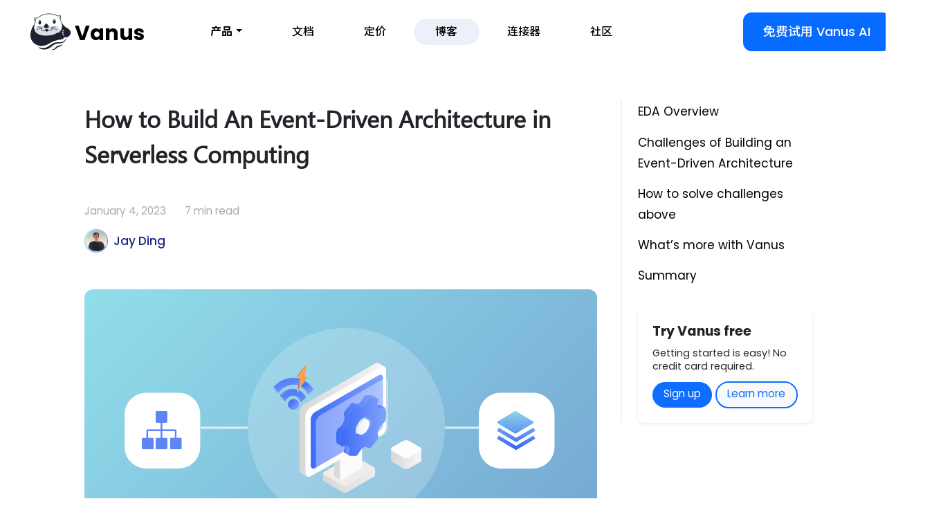

--- FILE ---
content_type: text/html
request_url: https://vanus.cn/blog/how-to-build-an-event-driven-architecture-in-serverless-computing/
body_size: 8176
content:
<!DOCTYPE html>
<html lang="en" xml:lang="en" xmlns="http://www.w3.org/1999/xhtml">
    
    <head>
      <title>
            事件流平台博客 北京灵奥科技有限责任公司
      </title>
      <meta charset="UTF-8" />
      <meta name="description"
            content="Vanus provides enterprises and organizations an innovative Platform for Collecting, Storing, Distributing, and Processing Events at Scale." />
      <meta name="keywords"
            content="serverless, event, platform" />
      <meta property="og:site_name"
            content="Vanus - Serverless Event Platform" />
      <meta property="og:type"
            content="website" />
      <meta property="og:title"
            content="How to Build An Event-Driven Architecture in Serverless Computing" />
      <meta property="og:url"
            content="https://vanus.cnblog/how-to-build-an-event-driven-architecture-in-serverless-computing/" />
      <meta property="og:description"
            content="This article introduces how to build an event-driven architecture in Serverless computing." />
      <meta property="og:image"
            content="https://vanus.cnblog/how-to-build-an-event-driven-architecture-in-serverless-computing/img/logo.png" />
      
      <meta name="twitter:card"
            content="summary_large_image" />
      <meta name="twitter:site"
            content="@vanus_ai" />
      <meta name="twitter:title"
            content="How to Build An Event-Driven Architecture in Serverless Computing" />
      <meta name="twitter:url"
            content="https://vanus.cnblog/how-to-build-an-event-driven-architecture-in-serverless-computing/" />
      <meta name="twitter:description"
            content="This article introduces how to build an event-driven architecture in Serverless computing." />
      <meta name="twitter:image"
            content="https://vanus.cnblog/how-to-build-an-event-driven-architecture-in-serverless-computing/img/logo.png" />
      <meta name="google-site-verification"
            content="AhhUoOdZl8hibemF1XNcqEQzgD2vE_ncuRd4f9apX7Q" />
      <meta name="viewport"
            content="width=device-width, initial-scale = 1.0" />
      <link rel="apple-touch-icon"
            sizes="57x57"
            href="/images/favicon/vanus-icon.svg" />
      <link rel="apple-touch-icon"
            sizes="60x60"
            href="/images/favicon/vanus-icon.svg" />
      <link rel="apple-touch-icon"
            sizes="72x72"
            href="/images/favicon/vanus-icon.svg" />
      <link rel="apple-touch-icon"
            sizes="76x76"
            href="/images/favicon/vanus-icon.svg" />
      <link rel="apple-touch-icon"
            sizes="114x114"
            href="/images/favicon/vanus-icon.svg" />
      <link rel="apple-touch-icon"
            sizes="120x120"
            href="/images/favicon/vanus-icon.svg" />
      <link rel="apple-touch-icon"
            sizes="144x144"
            href="/images/favicon/vanus-icon.svg" />
      <link rel="apple-touch-icon"
            sizes="152x152"
            href="/images/favicon/vanus-icon.svg" />
      <link rel="apple-touch-icon"
            sizes="180x180"
            href="/images/favicon/vanus-icon.svg" />
      <link rel="icon"
            type="image/x-icon"
            href="/images/favicon/vanus-icon.svg">
      <link rel="icon"
            type="image/png"
            sizes="192x192"
            href="/images/favicon/vanus-icon.svg" />
      <link rel="icon"
            type="image/png"
            sizes="32x32"
            href="/images/favicon/vanus-icon.svg" />
      <link rel="icon"
            type="image/png"
            sizes="96x96"
            href="/images/favicon/vanus-icon.svg" />
      <link rel="icon"
            type="image/png"
            sizes="16x16"
            href="/images/favicon/vanus-icon.svg" />
      <meta name="msapplication-TileColor"
            content="#ffffff" />
      <meta name="msapplication-TileImage"
            content="/ms-icon-144x144.png" />
      <meta name="theme-color"
            content="#ffffff" />

       
      

      <link rel="preconnect"
            href="https://fonts.googlefonts.cn">
      <link rel="preconnect"
            href="https://fonts.gstatic.com"
            crossorigin>
      <link href="https://fonts.googlefonts.cn/css2?family=Noto+Sans+SC:wght@400;500;700&family=Poppins:wght@400;500;600;700&display=swap"
            rel="stylesheet">

      <link rel="stylesheet"
            href="https://vanus.cn/sass/master.css"
            integrity="" />
      <link rel="stylesheet"
            href="/css/bootstrap.min.css" />
      <link rel="stylesheet"
            href="/css/magnific-popup.css" />
      <link rel="stylesheet"
            href="/css/index.css" />
      <link rel="stylesheet"
            href="/css/reset.css" />

      <script type="text/javascript"
              src="/js/theme.js"
              defer></script>
      <script type="text/javascript"
              data-domain="linkall.com"
              src="https://plausible.io/js/plausible.js"
              defer></script>
      <script type="text/javascript"
              src="https://code.jquery.com/jquery-3.6.0.min.js"
              integrity="sha256-/xUj+3OJU5yExlq6GSYGSHk7tPXikynS7ogEvDej/m4="
              crossorigin="anonymous"></script>
      <script type="text/javascript"
              src="https://cdnjs.cloudflare.com/ajax/libs/aos/2.3.4/aos.js"
              defer></script>
      <script type="text/javascript"
              async
              defer
              src="https://buttons.github.io/buttons.js"></script>
      <script type="text/javascript"
              src="/js/bootstrap.min.js"></script>
      <script type="text/javascript"
              src="/js/jquery.magnific-popup.min.js"></script>
      <script type="text/javascript"
              src="/js/ai.embed.js"></script>
      <script type="text/javascript"
              src="/js/index.js"></script>
      <script defer
              data-domain="vanus.cn"
              src="https://plausible.io/js/script.js"></script>
      <script async
              src="https://www.googletagmanager.com/gtag/js?id=G-QFJNJ67N3W"></script>
      <script>
            window.dataLayer = window.dataLayer || [];
            function gtag() {
                  dataLayer.push(arguments);
            }
            gtag("js", new Date());

            gtag("config", "G-QFJNJ67N3W");
      </script>
</head>
<body>
    <div id="custom"><header>
  <div id="custom-top-navbar-view"
       class="custom-top-navbar-view fixed-top">
    <div class="custom-top-navbar">
      <div class="container-fluid">
        <nav class="navbar navbar-expand-lg bg-body-tertiary">
          <span class="custom-margin-left-32 custom-margin-right-16">
            <a href="/">
              <div style="display: inline-block">
                <img id="custom-top-navbar-left-icon"
                     class="custom-card-img-60"
                     src="/images/ng/vanus-light-logo.svg"
                     style="margin-bottom: 16px" />
              </div>
              <div style="display: inline-block; margin-top: 8px"
                   class="navbar-brand custom-font-30 custom-font-weight-700 custom-top-navbar-left-btn custom-top-navbar-left-btn-2"
                   href="/">
                Vanus
              </div>
            </a>
          </span>

          <button class="navbar-toggler"
                  type="button"
                  data-bs-toggle="collapse"
                  data-bs-target="#navbarSupportedContent"
                  aria-controls="navbarSupportedContent"
                  aria-expanded="false"
                  aria-label="Toggle navigation"
                  style="margin-bottom: 16px">
            <span class="navbar-toggler-icon"></span>
          </button>
          <div class="collapse navbar-collapse custom-margin-left-32"
               id="navbarSupportedContent"
               style="margin-bottom: 16px">
            <ul class="navbar-nav me-auto mb-2 mb-lg-0">
              <li class="nav-item dropdown">
                <a class="nav-link active dropdown-toggle custom-margin-right-8 custom-font-16 custom-font-weight-700 custom-top-navbar-left-btn"
                   href="/"
                   role="button"
                   data-bs-toggle="dropdown"
                   aria-expanded="true">产品</a>
                <ul class="dropdown-menu">
                  <li><a class="dropdown-item"
                       href="/">Vanus Cloud</a></li>
                  <li>
                    <hr class="dropdown-divider">
                  </li>
                  <li><a class="dropdown-item"
                       href="https://ai.vanus.cn">Vanus AI</a></li>
                  <li><a class="dropdown-item"
                       href="https://cloud.vanus.cn/">Vanus Connect</a></li>
                </ul>
              </li>
              <li class="nav-item">
                <a class="nav-link custom-margin-right-8 custom-font-16 custom-font-weight-500 custom-top-navbar-left-btn"
                   href="https://docs.vanus.ai"
                   target="_blank">文档</a>
              </li>
              <li class="nav-item">
                <a class="nav-link custom-margin-right-8 custom-font-16 custom-font-weight-500 custom-top-navbar-left-btn"
                   href="/pricing/">定价</a>
              </li>
              <li class="nav-item">
                <a class="nav-link custom-margin-right-8 custom-font-16 custom-font-weight-500 custom-top-navbar-left-btn"
                   href="/blog/">博客</a>
              </li>
              <li class="nav-item">
                <a class="nav-link custom-margin-right-8 custom-font-16 custom-font-weight-500 custom-top-navbar-left-btn"
                   href="/connectors/">连接器</a>
              </li>
              <li class="nav-item">
                <a class="nav-link custom-margin-right-8 custom-font-16 custom-font-weight-500 custom-top-navbar-left-btn"
                   href="/community/">社区</a>
              </li>
            </ul>
            
            
            <div class="d-flex justify-content-evenly">
              
              <a role="button"
                 class="btn btn-primary custom-btn-blue custom-product-btn custom-btn-ga"
                 style="max-width: 300px; height: 56px; margin: 2px; border-radius: 12px;"
                 href="https://ai.vanus.cn/">免费试用 Vanus AI</a>
              
              <a role="button"
                 class="btn btn-light custom-btn-padding custom-btn-white custom-btn-border-blue custom-btn-border-radius custom-font-weight-700 custom-margin-left-8"
                 style="max-width: 170px; height: 56px; margin: 2px; border-radius: 12px; font-size: 18px; padding:14px 28px;"
                 href="/contact-us">联系我们</a>
            </div>
          </div>
        </nav>
      </div>
    </div>
  </div>
</header><div class="custom-card-content">
            <div id="content"><div class="post">
  <div class="container custom-padding-bottom-64">
    <div class="row"
         style="width: 100%; margin: 0 auto">
      <div class="post-body">
        <div class="col post-body-content">
          <h1 style="
              font-size: 2.25rem;
              font-weight: 700;
              padding-top: 64px;
              line-height: 1.5;
              font-family: 'Segoe UI';
              padding-bottom: 1rem;
            "
              class="custom-margin-bottom-16">
            How to Build An Event-Driven Architecture in Serverless Computing
          </h1>

          <div class="row custom-padding-top-16 custom-padding-bottom-16">
            <div class="date custom-font-grey-3 custom-margin-bottom-16">
              <span class="custom-margin-right-24">January 4, 2023</span>
              <span class="custom-margin-right-24">7 min read</span>
              
            </div>

            

            <div class="custom-card-blog-single custom-margin-bottom-8">
               <div class="d-flex flex-row">
    
    
    
    <div class="custom-card-blog-author-view-l">
        <div class="custom-card-blog-author-bg">
            <img class="custom-card-img-56 custom-card-blog-author-avatar"
                 src="https://github.com/JieDing.png" />
        </div>
    </div>
    <div class="custom-card-blog-author-view-r">
        <div class="custom-font-18 custom-font-blue-4 custom-font-weight-500">Jay Ding</div>
    </div>
    
</div>
            </div>
          </div>

          <div class="custom-card-blog-single-content"
               style="padding-top: 32px; width: 100%">
            <div style="width: 100%">
              
              <img class="custom-margin-bottom-32"
                   style="width: 100%; object-fit: cover"
                   src="/blog/how-to-build-an-event-driven-architecture-in-serverless-computing/img/logo.png"
                   alt="blog image" />
              
            </div>
            <p>The architecture of web applications has changed a lot as the infrastructure evolves. Over the last decade, with the trend of migrating
infrastructure from private data centers to a public cloud, increasing number of monolithic architectures have
been replaced by microservice architectures.</p>
<p>Considering apps may not share the same computational space when it comes to the cloud, it&rsquo;s inevitable that local function invocations in monolithic apps
have been replaced by other remote communication protocols, like REST APIs or RPC calls.</p>
<p>Such synchronous request-response pattern generally works well, but sometimes it doesn&rsquo;t. For example, in a chain of synchronous
requests and responses, service A calls service B, service B calls service C, and calls go on. If each service needs 500ms to handle its business and
there are 5 services in the chain, then you have to set the timeout of service A as 2500ms, while the service B needs 2000ms and
500ms for the last service in the chain.</p>
<p>In this article, we will introduce an alternative communication pattern (<strong>Event Driven Architecture</strong>) which enables asynchronous communication to avoid synchronous request chains.
Then dive into the concepts of event-driven architecture and how you can better build it in the next generation cloud computing - <strong>Serverless computing</strong>.</p>
<p><img src="eda-serverless.png" alt="img_1.png"></p>
<!-- raw HTML omitted -->
<h2 id="eda-overview">EDA Overview</h2>
<p>From the name event-driven architecture we can clearly see that an <code>event</code> is the core element of the architecture.
So, what exactly an event is?</p>
<p>Generally speaking, an event indicates a state change of a system or a notification. A user registered an account on your website, someone
stars your GitHub repo, the battery of your device is too low and generates a notification, or a user updates his billing address in your system.
All these events exist no matter if you use them to trigger your services or not.</p>
<h3 id="producer-and-consumer">Producer and Consumer</h3>
<p>The instance who generates an event is called a producer. On the other side, A consumer receives the event and acts upon it.
In an event-driven architecture, producers won&rsquo;t directly send an event to a consumer (otherwise that will be a request-response pattern).
Instead, to functionally decouple producers and consumers, we <strong>import an intermediary</strong> so that producers can send events without
any knowledge about the consumer, meanwhile consumers are completely unaware of who will send events to them.</p>
<h3 id="event-broker">Event Broker</h3>
<p>As a pivotal element of EDA, an event broker is the intermediary who receives published events and routing events to interested consumers.</p>
<p>There are two categories of event brokers based on how they store events:</p>
<ul>
<li><strong>Queue-based brokers</strong>: Queue-based brokers generally create queues for each consumer, and deliver messages to right
queues. Published messages are stored in queues and are typically removed once delivered to subscribed consumers. Examples
include Apache ActiveMQ and RabbitMQ.</li>
<li><strong>Log-based brokers</strong>: Log-based brokers store events into append-only logs. Consumers do not remove messages from the log,
and the broker will not remove them once they are delivered. Instead, various retention policies define when messages will
be deleted. Before that, consumers can re-consume any messages from a previous time point. Apache Kafka is a good example of
such brokers.</li>
</ul>
<p>There are also two categories of event brokers based on how messages are delivered to consumers:</p>
<ul>
<li><strong>Pull-model brokers</strong>: the consumer proactively pulls messages from the broker, optionally requesting a maximum
batch size to help optimize message throughput.</li>
<li><strong>Push-model brokers</strong>: the broker delivers messages proactively over a network connection to the consumers.</li>
</ul>
<p><strong>Choose a suitable event broker is essential for building an event-driven architecture</strong>.</p>
<h2 id="challenges-of-building-an-event-driven-architecture">Challenges of Building an Event-Driven Architecture</h2>
<p>Using EDA seems attractive and may help you build an asynchronous communication in your system. However, there are still
many considerations when evaluating EDA in real business systems, especially in Serverless computing.</p>
<h3 id="events-are-everywhere-but-lack-of-consistency">Events are everywhere, but lack of consistency</h3>
<p>Although we can keep consistent to all event formats in our services, external event producers may describe events differently.
Some producers prefer adding <code>Time</code> to an event record, while others tend to add <code>metadata</code> to an event.
The lack of a common way of describing events means developers are constantly re-learning how to consume events.
This also limits integrations between inner systems and external services.</p>
<h3 id="pull-based-delivery-is-not-suitable-for-building-eda-in-serverless-computing">Pull-based delivery is not suitable for building EDA in Serverless computing</h3>
<p>Pull-based message brokers like Apache Kafka worked well in long-run situations. However, when it comes to Serverless computing,
you don&rsquo;t want each of your services to be polling new events all the time. Instead, a better approach will be your
services can be triggered by an event sent from the event broker.</p>
<h3 id="topic-partitioning-strategy-limits-scalability">Topic partitioning strategy limits scalability</h3>
<p>Log-based brokers like Apache Kafka use partitioning of topics to support scale out. Each partition is only accessed by a single consumer per subscriber group.
The subscriber group can have no more consumers than there are partitions. And number of partitions is not recommended to be changed dynamically after the topic is created.
So, even if Serverless platform horizontally scales your consumers out, only consumers with the same number of partitions can obtain messages from the broker. Other scaled
instances can never work.</p>
<h2 id="how-to-solve-challenges-above">How to solve challenges above</h2>
<p><strong>Try out this open-source message queue - <a href="https://github.com/linkall-labs/vanus">Vanus</a></strong>. It adopts <a href="https://cloudevents.io/">CloudEvents</a> to solve the inconsistency of events across platforms.</p>
<blockquote>
<p>CloudEvents is a specification for describing event data in common formats to provide interoperability across services, platforms and systems.
It has been approved as an incubator project in Cloud Native Computing Foundation (CNCF) on Oct 24, 2019.</p>
</blockquote>
<p><img src="img.png" alt="img_1.png"></p>
<p>To skip the complex integration with external services, Vanus provides plenty of <strong>out-of-the-box <a href="https://github.com/linkall-labs/vanus-connect">connectors</a></strong> so that you can have faster integrations with no codes.</p>
<p>To avoid consumers work as long run apps, Vanus adopts push-delivery-mode to proactively send events to consumers via HTTP requests. Unlike pull-based message queues (Kafka), Vanus consumers
don&rsquo;t need to maintain the connection with the broker to obtain messages. They can be down all the time until events coming to pull them up.
Such feature naturally fits the Serverless &ldquo;pay-as-you-go&rdquo; philosophy.</p>
<p>Also, there is no partitioning strategy to limit consumers&rsquo; scalability. Vanus consumer works as an HTTP server waiting to
receive events from the broker, which allows consumers to be scaled out at any scale, as long as load balancing and request routing are
provided (such things are basis in K8s or any other Serverless platform). Since Vanus is designed to natively run on kubernetes,
Vanus consumers can seamlessly scale out with K8s HPA.</p>
<h2 id="whats-more-with-vanus">What&rsquo;s more with Vanus</h2>
<p>In addition to solving above challenges, Vanus is also a <strong>subscription-based</strong> message queue with <strong>built-in event processing capabilities</strong>.
By creating a subscription, you can specify which events (by adding filters) and what kind of events (by adding transformers) consumers are interested in.</p>
<p>Here is an example to demonstrate how a subscription works. Assuming a team needs to be notified on Slack when some certain
GitHub events happen (like someone started their repo or someone left a comment in issues). Now they can configure a
GitHub Webhook to send all repo&rsquo;s events to Vanus.</p>
<p>By configuring a filter, we can specify that, among all GitHub events, we only need a certain type event (here is the star created type):</p>
<div class="highlight"><pre tabindex="0" style="color:#f8f8f2;background-color:#272822;-moz-tab-size:4;-o-tab-size:4;tab-size:4;"><code class="language-shell" data-lang="shell"><span style="display:flex;"><span>--filters <span style="color:#e6db74">&#39;[
</span></span></span><span style="display:flex;"><span><span style="color:#e6db74">    {
</span></span></span><span style="display:flex;"><span><span style="color:#e6db74">      &#34;exact&#34;: {
</span></span></span><span style="display:flex;"><span><span style="color:#e6db74">          &#34;type&#34;:&#34;com.github.star.created&#34;
</span></span></span><span style="display:flex;"><span><span style="color:#e6db74">      }
</span></span></span><span style="display:flex;"><span><span style="color:#e6db74">    }
</span></span></span><span style="display:flex;"><span><span style="color:#e6db74">  ]&#39;</span>
</span></span></code></pre></div><p>By configuring a transformer, we can transform original GitHub events to a specific format which is required by the downstream consumer - Slack:</p>
<div class="highlight"><pre tabindex="0" style="color:#f8f8f2;background-color:#272822;-moz-tab-size:4;-o-tab-size:4;tab-size:4;"><code class="language-shell" data-lang="shell"><span style="display:flex;"><span>--transformer <span style="color:#e6db74">&#39;{
</span></span></span><span style="display:flex;"><span><span style="color:#e6db74">      &#34;define&#34;: {
</span></span></span><span style="display:flex;"><span><span style="color:#e6db74">        &#34;star_count&#34;: &#34;$.data.repository.stargazers_count&#34;,
</span></span></span><span style="display:flex;"><span><span style="color:#e6db74">        &#34;repo&#34;: &#34;$.data.repository.name&#34;,
</span></span></span><span style="display:flex;"><span><span style="color:#e6db74">        &#34;sender&#34;: &#34;$.data.sender.login&#34;
</span></span></span><span style="display:flex;"><span><span style="color:#e6db74">      },
</span></span></span><span style="display:flex;"><span><span style="color:#e6db74">      &#34;template&#34;: &#34;{\&#34;slackMsg\&#34;:  \&#34;GitHub user&lt;${sender}&gt; just stared your repo&lt;${repo}&gt;. Current number of stars: ${star_count}.\&#34;}&#34;
</span></span></span><span style="display:flex;"><span><span style="color:#e6db74">    }&#39;</span> 
</span></span></code></pre></div><p>With such subscription, everytime someone stars that repo, their slack will receive a notification:</p>
<div class="highlight"><pre tabindex="0" style="color:#f8f8f2;background-color:#272822;-moz-tab-size:4;-o-tab-size:4;tab-size:4;"><code class="language-shell" data-lang="shell"><span style="display:flex;"><span>GitHub user&lt;XXX&gt; just stared your repo&lt;XXX&gt;. Current number of stars: XXX.
</span></span></code></pre></div><h2 id="summary">Summary</h2>
<blockquote>
<p>It’s been predicted by Gartner that Serverless computing will be the future of cloud computing. EDA as an increasingly common and valuable pattern, complements
request-response communication patterns to minimize coupling, enable asynchronicity and add flexibility.</p>
</blockquote>
<p>However, challenges to build an event-driven architecture in Serverless computing are even more than there are in microservices.</p>
<p>The event broker is pivotal to the design and implementation of an EDA in Serverless computing. Choose a suitable event broker is essential for building an event-driven architecture.
<strong><a href="https://github.com/linkall-labs/vanus">Vanus</a> is an open-source, cloud-native, subscription-based message queue for building EDA applications in Serverless with Ease.</strong></p>
<p><strong>Not familiar with Vanus yet? Go to our online playground to experience it now: <a href="https://play.linkall.com">https://play.linkall.com</a>!</strong></p>

          </div>
        </div>
        <div class="col-3 post-sidebar"
             style="width: 310px; padding: 0px; margin-top: 64px">
          <div class="custom-blog-right-content">
            <div class="post-sidebar-anchors"></div>
            <div class="custom-float-card">
              <div class="custom-float-card-title">Try Vanus free</div>
              <div class="custom-float-card-text">
                Getting started is easy! No credit card required.
              </div>
              <div class="custom-float-card-btn">
                <a role="button"
                   class="btn btn-primary custom-float-card-btn-blue custom-float-card-button"
                   href="https://cloud.vanus.cn">
                  Sign up
                </a>
                <a role="button"
                   class="btn btn-light custom-float-card-btn-white custom-float-card-button-right"
                   href="https://docs.vanus.ai/">
                  Learn more
                </a>
              </div>
            </div>
          </div>
        </div>
      </div>
    </div>
  </div>
</div>

            </div>
        </div><div class="custom-bg-black custom-padding-top-64">
  <div class="container custom-margin-bottom-64">
    <div class="row">
      <div class="col-sm">
        <div class="custom-font-white custom-margin-bottom-32">
          <div class="custom-font-40 custom-title-60">
            <img class="custom-footer-icon-big"
                 src="/images/ng/vanus-black-logo.svg" />
            <span class="custom-font-weight-700 custom-font-30">Vanus</span>
          </div>
          <div class="custom-font-20 custom-footer-left-desc custom-margin-top-16">
            基于企业数据轻松构建<br>
            定制化 GPT 机器人
          </div>
          <div class="custom-title-60 row"
               style="display: flex">
            
            <div class="col">
              <a target="_blank"
                 href="https://twitter.com/vanus_ai"><img class="custom-footer-icon-small custom-margin-right-8"
                     src="/images/ng/twitter.png" /></a>
            </div>
            <div class="col">
              <a target="_blank"
                 href="https://www.linkedin.com/company/linkall-labs/about/"><img class="custom-footer-icon-small custom-margin-right-8"
                     src="/images/ng/linkedin.png" /></a>
            </div>
            <div class="col">
              <a target="_blank"
                 href="https://join.slack.com/t/vanusworkspace/shared_invite/zt-1jilbbfo2-NxiFG0VOo8ABGCCNaeNfcA"><img class="custom-footer-icon-small custom-margin-right-8"
                     src="/images/ng/slack.png" /></a>
            </div>
            <div class="col">
              <a target="_blank"
                 href="https://github.com/linkall-labs/vanus"><img class="custom-footer-icon-small custom-margin-right-8"
                     src="/images/ng/github-white.png" /></a>
            </div>
            <div class="col">
              <a target="_blank"
                 href="https://www.youtube.com/@vanusai"><img class="custom-footer-icon-small"
                     src="/images/ng/youtube.png" /></a>
            </div>
            <div class="col"></div>
            <div class="col"></div>
            <div class="col"></div>
            <div class="col"></div>
            <div class="col"></div>
            <div class="col"></div>
            <div class="col"></div>
            <div class="col"></div>
            <div class="col"></div>
            <div class="col"></div>
          </div>
        </div>
      </div>
      <div class="col-sm"></div>
      <div class="col-sm">
        <div class="custom-font-white custom-margin-bottom-64">
          <div class="custom-font-16 custom-margin-bottom-8 custom-margin-top-56">
            <a class="custom-font-white"
               href="/contact-us">联系我们</a>
          </div>
          <div class="custom-font-16 custom-margin-bottom-8">
            <a class="custom-font-white"
               href="/terms">服务协议</a>
          </div>
          <div class="custom-font-16 custom-margin-bottom-8">
            <a class="custom-font-white"
               href="/privacy-policy">隐私政策</a>
          </div>
        </div>
      </div>
      <div class="col-sm">
        <div class="custom-font-white">
          <div class="custom-font-18 custom-margin-bottom-32">快速链接</div>
          <div class="custom-font-16 custom-margin-bottom-8">
            <a class="custom-font-white"
               href="/">产品</a>
          </div>
          <div class="custom-font-16 custom-margin-bottom-8">
            <a class="custom-font-white"
               href="https://docs.vanus.ai"
               target="_blank">文档</a>
          </div>
          <div class="custom-font-16 custom-margin-bottom-8">
            <a class="custom-font-white"
               href="/blog/">博客</a>
          </div>
          <div class="custom-font-16 custom-margin-bottom-8">
            <a class="custom-font-white"
               href="/connectors/">连接器</a>
          </div>
          <div class="custom-font-16">
            <a class="custom-font-white"
               href="/community/">社区</a>
          </div>
        </div>
      </div>
      
    </div>
    <div></div>
  </div>


  <div class="custom-footer-copyright">
    <div>
      <span> <a style="color: #fff;" href="https://beian.miit.gov.cn/" target="_blank">ICP备案号：京ICP备2023012983号</a> </span>&nbsp;
      <span> 公安网备案号：11010502053075 </span>&nbsp;
      <span> 增值电信业务经营许可证：京B2-20231665 </span>
    </div>
    <div>© 2023 Linkall Inc. All rights reserved. </div>
  </div>
</div></div>
</body>
</html>

--- FILE ---
content_type: text/css
request_url: https://vanus.cn/css/index.css
body_size: 11292
content:
@font-face {
  font-family: 'Segoe UI Bold';
  src: url('../font/Segoe\ UI\ Bold.ttf') format('truetype');
}

@font-face {
  font-family: 'Segoe UI Semibold';
  src: url('../font/Segoe\ UI\ Semibold.ttf') format('truetype');
}

@font-face {
  font-family: 'Segoe UI';
  src: url('../font/Segoe\ UI.ttf') format('truetype');
}

@font-face {
  font-family: 'Segoe UI Semilight';
  src: url('../font/Segoe\ UI\ Semilight.ttf') format('truetype');
}

@font-face {
  font-family: 'Segoe UI Light';
  src: url('../font/Segoe\ UI\ Light.ttf') format('truetype');
}

@font-face {
  font-family: 'Inter Bold';
  src: url('../font/Inter\ Bold.otf') format('opentype');
}

@font-face {
  font-family: 'Myriad Pro Semibold';
  src: url('../font/Myriad\ Pro\ Semibold.otf') format('opentype');
}

@font-face {
  font-family: 'Caskaydia Cove Nerd Font Complete Regular';
  src: url('../font/Caskaydia\ Cove\ Nerd\ Font\ Complete\ Regular.otf') format('opentype');
}

@font-face {
  font-family: 'Microsoft YaHei UI';
  src: url('../font/MicrosoftYaHeiUI.ttf') format('truetype');
}

html {
  font-size: 100%;
  zoom: 95%;
}

body {
  height: 100dvh;
  /* display: flex;
  flex-direction: column; */
}

#custom {
  font-size: 100%;
  font-family: 'Poppins', 'Noto Sans SC';
  line-height: 1.5rem;
  letter-spacing: 0px;
}

/* 边距与定位相关 */
.custom-position-relative {
  position: relative;
}

.custom-margin-auto {
  margin: 0 auto;
}

.custom-margin-top-200 {
  margin-top: 200px;
}

.custom-margin-top-128 {
  margin-top: 128px;
}

.custom-margin-top-64 {
  margin-top: 64px;
}

.custom-margin-top-56 {
  margin-top: 56px;
}

.custom-margin-top-32 {
  margin-top: 32px;
}

.custom-margin-top-16 {
  margin-top: 16px;
}

.custom-margin-bottom-320 {
  margin-bottom: 320px;
}

.custom-margin-bottom-200 {
  margin-bottom: 200px;
}

.custom-margin-bottom-128 {
  margin-bottom: 128px;
}

.custom-margin-bottom-114 {
  margin-bottom: 114px;
}

.custom-margin-bottom-64 {
  margin-bottom: 64px;
}

.custom-margin-bottom-48 {
  margin-bottom: 48px;
}

.custom-margin-bottom-32 {
  margin-bottom: 32px;
}

.custom-margin-bottom-24 {
  margin-bottom: 24px;
}

.custom-margin-bottom-16 {
  margin-bottom: 16px;
}

.custom-margin-bottom-8 {
  margin-bottom: 8px;
}

.custom-margin-left-128 {
  margin-left: 128px;
}

.custom-margin-left-64 {
  margin-left: 64px;
}

.custom-margin-left-32 {
  margin-left: 32px;
}

.custom-margin-left-8 {
  margin-left: 8px;
}

.custom-margin-right-128 {
  margin-right: 128px;
}

.custom-margin-right-32 {
  margin-right: 32px;
}

.custom-margin-right-24 {
  margin-right: 24px;
}

.custom-margin-right-16 {
  margin-right: 16px;
}

.custom-margin-right-8 {
  margin-right: 8px;
}

.custom-margin-right-4 {
  margin-right: 4px;
}

.custom-padding-top-128 {
  padding-top: 128px;
}

.custom-padding-top-64 {
  padding-top: 64px;
}

.custom-padding-top-48 {
  padding-top: 48px;
}

.custom-padding-top-32 {
  padding-top: 32px;
}

.custom-padding-bottom-128 {
  padding-bottom: 128px;
}

.custom-padding-bottom-64 {
  padding-bottom: 64px;
}

.custom-padding-bottom-32 {
  padding-bottom: 32px;
}

.custom-padding-bottom-16 {
  padding-bottom: 16px;
}

.custom-padding-bottom-8 {
  padding-bottom: 8px;
}

.custom-padding-bottom-4 {
  padding-bottom: 4px;
}

.custom-padding-top-128 {
  padding-top: 128px;
}

.custom-padding-top-95 {
  padding-top: 95px;
}

.custom-padding-top-64 {
  padding-top: 64px;
}

.custom-padding-top-32 {
  padding-top: 32px;
}

.custom-padding-top-16 {
  padding-top: 16px;
}

.custom-padding-top-8 {
  padding-top: 8px;
}

.custom-padding-top-4 {
  padding-top: 4px;
}

.custom-padding-right-24 {
  padding-right: 24px;
}

.custom-padding-right-16 {
  padding-right: 16px;
}

.custom-padding-right-6 {
  padding-right: 6px !important;
}

.custom-padding-left-24 {
  padding-left: 24px !important;
}

.custom-padding-left-6 {
  padding-left: 6px !important;
}

.custom-padding-8 {
  padding-right: 8px;
}

/* 字体相关 */
/* 字体粗细 */
.custom-font-letter-space-1 {
  letter-spacing: 1px;
}

.custom-font-weight-700 {
  font-weight: 700;
}

.custom-font-weight-600 {
  font-weight: 600;
}

.custom-font-weight-500 {
  font-weight: 500;
}

.custom-font-line-height-15 {
  line-height: 1.5;
}

/* 字体字号 */
.custom-font-60 {
  font-size: 60px;
  line-height: 70px;
}

.custom-font-50 {
  font-size: 50px;
  line-height: 60px;
}

.custom-font-40 {
  font-size: 40px;
  line-height: 50px;
}

.custom-font-32 {
  font-size: 32px;
  line-height: 40px;
}

.custom-font-30 {
  font-size: 30px;
}

.custom-font-28 {
  font-size: 28px;
}

.custom-font-24 {
  line-height: 36px;
  font-size: 24px;
}

.custom-font-22 {
  font-size: 22px;
  line-height: 32px;
}

.custom-font-20 {
  font-size: 20px;
}

.custom-font-18 {
  font-size: 18px;
}

.custom-font-16 {
  font-size: 16px;
}

.custom-font-white {
  color: rgb(255, 255, 255);
}

.custom-font-grey {
  color: rgb(118, 136, 164);
}

.custom-font-grey-2 {
  color: rgb(108, 108, 108);
}

.custom-font-grey-3 {
  color: rgb(170, 170, 170);
}

.custom-font-blue-1 {
  color: rgb(52, 96, 251);
}

.custom-font-blue-2 {
  color: rgb(22, 32, 57);
}

.custom-font-blue-3 {
  color: rgb(0, 46, 245);
}

.custom-font-blue-4 {
  color: rgb(29, 38, 129);
}

.custom-font-blue-5 {
  color: #086BFF
}

.custom-text-lh-36 {
  line-height: 36px;
}

.custom-text-center {
  text-align: center;
}

.custom-text-left {
  text-align: left;
}

.custom-text-right {
  text-align: right;
}

.custom-flex-center {
  display: flex;
  flex-direction: column;
  align-items: center;
  gap: 16px
}

/* 渐变颜色 */
.custom-font-blue-purple-1 {
  background: linear-gradient(112.44deg,
      rgba(234, 100, 142, 1) 0%,
      rgba(70, 92, 223, 1) 33%,
      rgba(66, 121, 234, 1) 80%,
      rgba(59, 166, 251, 1) 90%);
  -webkit-background-clip: text;
  -webkit-text-fill-color: transparent;
  background-clip: text;
  text-fill-color: transparent;
}

.custom-font-blue-purple-2 {
  background: linear-gradient(116.57deg,
      rgba(190, 101, 167, 1) 0%,
      rgba(57, 108, 248, 1) 50%);
  -webkit-background-clip: text;
  -webkit-text-fill-color: transparent;
  background-clip: text;
  text-fill-color: transparent;
}

.custom-font-blue-purple-3 {
  background: linear-gradient(90deg,
      rgba(232, 90, 125, 1) 0%,
      rgba(60, 143, 241, 1) 50%,
      rgba(33, 184, 255, 1) 80%);
  -webkit-background-clip: text;
  -webkit-text-fill-color: transparent;
  background-clip: text;
  text-fill-color: transparent;
}

.custom-font-blue-purple-4 {
  background: linear-gradient(140.99deg,
      rgba(63, 174, 187, 1) 0%,
      rgba(67, 133, 238, 1) 50%,
      rgba(61, 97, 248, 1) 100%);
  -webkit-background-clip: text;
  -webkit-text-fill-color: transparent;
  background-clip: text;
  text-fill-color: transparent;
}

.custom-slogan-area {
  display: flex;
  flex-direction: column;
  align-items: center;
  text-align: center;
}

.custom-card-view {
  padding: 32px;
}

.custom-card-view-2 {
  padding: 32px 16px 0px 16px;
}

.custom-card-view-3 {
  padding: 16px 16px 0px 16px;
  cursor: pointer;
}

.custom-card-view-4 {
  padding: 24px 32px;
}

.custom-card-view-5 {
  padding: 20px;
}

.custom-card-border {
  background: rgb(255, 255, 255);
  box-shadow: 0px 2px 5px rgba(213, 213, 213, 0.5);
  border-radius: 12px;
}

.custom-card-border-2 {
  background: rgb(255, 255, 255);
  border-radius: 12px;
}

.custom-card-border:hover {
  box-shadow: 1px 10px 20px rgba(213, 213, 213);
}

.custom-card-border-2:hover {
  box-shadow: 1px 10px 20px rgba(213, 213, 213);
}

.custom-card-border-3 {
  background: rgb(255, 255, 255);
  box-shadow: 0px 2px 5px rgba(213, 213, 213, 0.5);
  border-radius: 12px;
  cursor: inherit;
}

.custom-card-bg {
  background: url("../images/ng/product-bg-2.svg") center center no-repeat;
  width: 100%;
  height: 1100px;
}

.custom-card-1820 {
  height: 1820px;
}

.custom-card-580 {
  height: 580px;
}

.custom-card-320 {
  height: 320px;
}

.custom-card-280 {
  height: 280px;
}

.custom-card-120 {
  height: 120px;
}

.custom-card-title {
  height: 70px;
  line-height: 70px;
}

.custom-card-desc {
  width: 275px;
  margin: 0 auto;
}

.custom-card-desc-2 {
  width: 240px;
  height: 70px;
  margin: 0 auto;
}

.custom-card-desc-3 {
  padding-left: 12px;
  padding-right: 12px;
}

.custom-card-product-tab {
  width: 100%;
}

.custom-card-product-tab ul {
  display: flex;
  flex-direction: row;
  justify-content: center;
}

.custom-title-60 {
  height: 70px;
  line-height: 70px;
}

.custom-card-287 {
  height: 287px;
}

.custom-card-black {
  background: linear-gradient(180deg,
      rgba(57, 70, 67, 1) 0%,
      rgba(51, 52, 52, 1) 27%,
      rgba(51, 50, 51, 1) 100%);
  box-shadow: 7px 7px 10px rgba(45, 45, 45, 0.27);
  border-radius: 12px;
}

.custom-card-black-view {
  width: 90%;
  padding-top: 28px;
  margin: 0 auto;
  padding-left: 32px;
  padding-right: 32px;
}

.custom-card-black-title {
  color: rgb(159, 185, 255);
  line-height: 40px;
}

.custom-card-black-sub-title {
  color: rgb(255, 255, 255);
  line-height: 40px;
}

.custom-card-black-command {
  color: rgb(157, 220, 254);
  line-height: 30px;
}

.custom-card-img-border {
  border: 1px dashed rgb(216, 230, 241);
}

.custom-card-img-bg {
  /* background: rgb(216, 230, 241);
  border-radius: 12px;
  padding: 16px; */
}

.custom-card-img-142 {
  width: 142px;
  height: 142px;
}

.custom-card-img-130 {
  width: 105px;
  height: 140px;
}

.custom-card-img-139 {
  width: 139px;
  height: 139px;
}

.custom-card-img-139-2 {
  width: 106px;
  height: 139px;
}

.custom-card-img-96 {
  width: 96px;
  height: 96px;
}

.custom-card-img-85 {
  width: 85px;
  height: 85px;
}

.custom-card-img-84 {
  width: 84px;
  height: 84px;
}

.custom-card-img-90 {
  width: 90px;
  height: 80px;
}

.custom-card-img-90-2 {
  width: 90px;
  height: 90px;
}

.custom-card-img-80 {
  width: 80px;
  height: 80px;
}

.custom-card-img-78 {
  width: 78px;
  height: 78px;
}

.custom-card-img-60 {
  width: 60px;
  height: 60px;
}

.custom-card-img-56 {
  width: 56px;
  height: 56px;
}

.custom-card-img-36 {
  width: 36px;
  height: 36px;
}

.custom-card-img-29 {
  width: 29px;
  height: 29px;
}

.custom-card-img-25 {
  width: 35px;
  height: 33px;
}

.custom-card-img-750 {
  width: 750px;
  height: 450px;
}

.custom-card-img {
  width: 100%;
  height: 195px;
  background-size: cover;
  object-fit: cover;
  border-radius: 10px;
}

.custom-card-img-2 {
  width: 100%;
  height: 100%;
  background-size: cover;
  object-fit: cover;
}

.custom-float-card {
  display: flex;
  flex-direction: column;
  justify-content: space-between;
  width: 265px;
  height: 172px;
  background: rgb(255, 255, 255);
  box-shadow: 0px 2px 5px rgba(213, 213, 213, 0.5);
  border-radius: 10px;
  padding: 22px;
}

.custom-float-card-title {
  font-size: 20px;
  font-weight: 700;
  line-height: 23px;
  letter-spacing: 0px;
  text-align: left;
}

.custom-float-card-text {
  font-size: 15px;
  font-weight: 400;
  line-height: 21px;
  letter-spacing: 0px;
  text-align: left;
}

.custom-float-card-button {
  border-radius: 27.5px;
  padding: 6px 16px;
  padding-bottom: 8px;
}

.custom-float-card-button-right {
  border-radius: 27.5px;
  padding: 6px 16px;
  padding-bottom: 8px;
  border: 2px solid rgb(13, 110, 253);
  color: rgb(13, 110, 253);
}

.custom-float-card-button-right:hover {
  border-radius: 27.5px;
  padding: 6px 16px;
  border: 2px solid rgb(13, 110, 253);
  color: rgb(13, 110, 253);
}

.custom-footer-copyright {
  display: flex;
  flex-direction: column;
  justify-content: center;
  align-items: center;
  text-align: center;
  gap: 12px;
  height: 96px;
  width: 90%;
  margin: 0 auto;
  /* line-height: 96px; */
  color: rgb(255, 255, 255);
  border-top: 2px solid rgb(59, 72, 92);
}

.custom-footer-subscribe-desc {
  padding-left: 16px;
  border-left: 3px solid rgb(59, 72, 92);
}

.custom-footer-icon-big {
  height: 63px;
  width: 70px;
}

.custom-footer-icon-small {
  height: 32px;
  width: 32px;
}

.custom-footer-icon-small:hover {
  height: 32px;
  width: 32px;
  border-radius: 50%;
  box-shadow: 0 0 10px #ccc;
}

#custom .custom-width-900 {
  width: 900px;
}

.custom-display-none {
  display: none;
}

.custom-display-block {
  display: block;
}

/* 背景相关 */
/* 灰色背景，带透明 */
.custom-bg-grey-1 {
  /*background: rgba(241, 244, 250, 0.5);*/
  background: url("../images/ng/rectangle-1.png") no-repeat;
  background-size: contain;
  height: 876px;
  width: 1440px;
  position: absolute;
  top: 0px;
  left: calc((100vw - 1440px) / 2);
  z-index: 11;
}

/* 灰色背景 */
.custom-bg-grey-2 {
  /*background: rgb(237, 241, 250);*/
  background: url("../images/ng/rectangle-2.png") no-repeat;
  background-size: contain;
  height: 610px;
  width: 1440px;
  position: absolute;
  top: 300px;
  left: calc((100vw - 1440px) / 2);
  z-index: 12;
}

.custom-bg-grey-3 {
  background: rgb(249, 249, 249);
  border-radius: 12px;
}

/* 蓝色渐变背景 */
.custom-bg-blue-1 {
  /*background: linear-gradient(90.00deg, rgba(90,214,213,1) 0%,rgba(55,117,246,1) 50%,rgba(61,88,243,1) 100%);*/
  background: url("../images/ng/rectangle-3.png") no-repeat;
  background-size: contain;
  height: 1074px;
  width: 1440px;
  position: absolute;
  top: 745px;
  left: calc((100vw - 1440px) / 2);
  z-index: 13;
}

.custom-bg-blue-2 {
  background: url("../images/ng/rectangle-4.svg") no-repeat;
  background-size: contain;
  height: 515px;
  width: 1440px;
  position: absolute;
  top: 1405px;
  left: calc((100vw - 1440px) / 2);
  z-index: 16;
  background-position-y: -20px;
}

.custom-bg-blue-3 {
  height: max-content;
  width: 100%;
  background: linear-gradient(148.72deg,
      rgba(240, 249, 255, 1) -7%,
      rgba(249, 250, 253, 1) 100%);
  filter: blur(0px);
}

.custom-bg-blue-4 {
  background: linear-gradient(0deg,
      rgba(84, 206, 213, 1) 0%,
      rgba(60, 93, 243, 1) 100%);
  width: 100%;
  height: 650px;
}

.custom-bg-blue-5 {
  background: linear-gradient(36.31deg,
      rgba(87, 206, 215, 1) 0%,
      rgba(59, 96, 251, 1) 100%);
  width: 100%;
  height: 500px;
}

.custom-bg-circle-1 {
  /*background: rgb(237, 241, 250);*/
  background: url("../images/ng/product-circle-1.png") no-repeat;
  height: 110px;
  width: 185px;
  position: absolute;
  top: 300px;
  left: calc((100vw - 1440px) / 2 + 20px);
  z-index: 12;
}

.custom-bg-circle-2 {
  /*background: rgb(237, 241, 250);*/
  background: url("../images/ng/product-circle-2.png") no-repeat;
  height: 62px;
  width: 77px;
  position: absolute;
  top: 380px;
  left: calc((100vw - 1440px) / 2);
  z-index: 12;
}

.custom-bg-circle-3 {
  /*background: rgb(237, 241, 250);*/
  background: url("../images/ng/product-circle-3.png") no-repeat;
  height: 135px;
  width: 117px;
  position: absolute;
  top: 590px;
  left: calc((100vw - 1440px) / 2 + 1270px);
  z-index: 12;
}

.custom-bg-black {
  width: 100%;
  background: linear-gradient(180deg,
      rgba(28, 46, 79, 1) 0%,
      rgba(27, 34, 41, 1) 100%);
  /*border: 1px solid rgb(151, 151, 151);*/
}

.custom-container {
  display: block;
  overflow: hidden;
}

.custom-container-padding {
  padding: 28px;
}

.custom-container-left {
  float: left;
  width: 30%;
  height: 150px;
}

.custom-container-right {
  float: left;
  width: 70%;
  height: 150px;
}

.custom-container-left-h-120 {
  float: left;
  width: 30%;
  height: 130px;
}

.custom-container-right-h-120 {
  float: left;
  width: 70%;
  height: 130px;
}

.custom-row-w-80-p {
  width: 80%;
}

.custom-row-w-95-p {
  width: 95%;
}

.custom-title-w-660 {
  width: 660px;
  margin: 0 auto;
  margin-bottom: 16px;
}

.custom-title-w-600 {
  width: 600px;
  margin: 0 auto;
}

.custom-title-w-550 {
  width: 550px;
  /*line-height: 70px;*/
}

.custom-title-w-480 {
  width: 480px;
}

.custom-title-w-185 {
  width: 185px;
  margin: 0 auto;
  margin-top: 32px;
}

.custom-card-get-start {
  position: absolute;
  top: 0px;
  z-index: 100;
  width: 100%;
}

.custom-bg-code {
  position: absolute;
  top: 1000px;
  left: calc((100vw - 1440px) / 2 + 200px);
  z-index: 14;
}

.custom-bg-code-view {
  background-color: #1b1c19;
  padding: 16px;
  border-radius: 16px;
  pointer-events: none;
}

.custom-bg-player {
  position: absolute;
  top: 1150px;
  left: calc((100vw - 1440px) / 2 + 570px);
  z-index: 14;
}

.custom-product-player-video-snapshot {
  position: absolute;
  width: 650px;
  height: 300px;
  left: 50px;
  top: 65px;
}

.custom-product-player-start-view {
  position: absolute;
  z-index: 17;
  top: 155px;
  left: 310px;
}

.custom-product-player-start {
  width: 95px;
  height: 95px;
  cursor: pointer;
  z-index: 17;
}

.custom-video-view {
  text-align: center;
  justify-content: center;
  width: 50%;
  margin: 0 auto
}

.custom-video {
  padding-top: 50px;
}

.custom-bg-community {
  background: url("../images/ng/community-bg-1.png") no-repeat;
  background-position: center;
  height: 405px;
  /* background-position-y: -60px; */
  margin: 0 auto;
}

.custom-card-community-btn-blue-more {
  background: rgb(59, 96, 251);
  border-radius: 27px;
  height: 55px;
  font-weight: 700;
  padding: 14px 32px;
}

.custom-card-img-crown {
  position: absolute;
  z-index: 11;
  top: -5px;
  left: calc((100% - 96px) / 2 + 96px - 40px);
  width: 50px;
  height: 50px;
}

/* Blog 页面相关 */
.custom-card-blog-title {
  height: 75px;
  width: 100%;
  overflow: hidden;
  text-overflow: ellipsis;
  display: -webkit-box;
  -webkit-line-clamp: 3;
  -webkit-box-orient: vertical;
}

.custom-card-blog-title-2 {
  height: 90px;
  width: 100%;
  overflow: hidden;
  text-overflow: ellipsis;
  display: -webkit-box;
  -webkit-line-clamp: 3;
  -webkit-box-orient: vertical;
  line-height: 30px;
}

.custom-card-blog-desc {
  height: 70px;
  width: 100%;
  overflow: hidden;
  text-overflow: ellipsis;
  display: -webkit-box;
  -webkit-line-clamp: 3;
  -webkit-box-orient: vertical;
  line-height: 22px;
  font-family: "Segoe UI Semilight";
  color: rgb(90, 90, 90);
}

.custom-card-blog-tab {
  padding-top: 25px;
}

.custom-card-blog-search {
  width: 310px;
  height: 90px;
}

.custom-card-blog-search-left {
  height: 88px;
  background: #fff;
  border-radius: 45px;
  padding-left: 24px;
  border: 0px none;
  position: absolute;
  z-index: 11;
  top: 1px;
  left: 5px;
}

.custom-card-blog-search-right {
  height: 90px;
  width: 310px;
  background: rgb(255, 255, 255);
  box-shadow: 0px 2px 5px rgba(213, 213, 213, 0.5);
  font-size: 30px;
}

.custom-card-blog-more-view {
  text-align: right;
}

.custom-card-blog-btn-white-more {
  background: rgb(235, 240, 249);
  border-radius: 30px;
  height: 44px;
  font-size: 18px;
  font-weight: 700;
  color: rgb(59, 96, 251);
  border: 0px none;
  padding: 8px 24px;
}

.custom-card-blog {
  width: 100%;
  position: absolute;
  top: 200px;
  z-index: 11;
}

.custom-container-50 {
  float: left;
  width: 50%;
  height: 420px;
}

.custom-container-float {
  float: left;
}

.custom-card-blog-author-bg {
  background: url("../images/ng/avatar-circle.png");
  width: 36px;
  height: 36px;
  background-size: cover;
}

.custom-card-blog-author-bg-2 {
  background: url("../images/ng/avatar-circle.png");
  width: 96px;
  height: 96px;
  background-size: cover;
}

.custom-card-blog-author-avatar {
  border-radius: 28px;
  margin-top: 2px;
  margin-left: 2px;
}

.custom-card-blog-author-avatar-2 {
  border-radius: 45px;
  margin-top: 3px;
  margin-left: 3px;
}

.custom-card-blog-author-view {
  width: 50%;
  float: left;
  height: 60px;
}

.custom-card-blog-author-view-l {
  float: left;
  width: 36px;
  height: 36px;
}

.custom-card-blog-author-view-r {
  /* float: left; */
  /* height: 60px; */
  line-height: 36px;
  margin-left: 8px;
}

.custom-card-blog-author-view-r-margin {
  margin-left: -30px;
}

.custom-card-blog-category {
  text-transform: capitalize;
}

.custom-blog-title {
  padding-top: 64px;
}

.custom-blog-right-content {
  position: sticky;
  top: 150px;
  border-left: 2px solid rgb(237, 239, 243);
  padding-left: 24px;
  margin-left: 36px;
  float: right;
  font-size: 1.25rem;
  line-height: 2rem;
  font-weight: 400;
}

/* connector */
.custom-card-connector-sub-title {
  width: 600px;
}

.custom-bg-connector {
  background: url("../images/ng/connector-bg-1.png") center center no-repeat;
  width: 100%;
  height: 700px;
  margin: 0 auto;
}

.custom-connector-maturity {
  display: block;
  float: left;
  margin-top: 2px;
  background-color: #f3f4ff;
  padding: 2px 8px;
  border-radius: 8px;
  color: #1282d4;
  font-size: 12px;
}

.custom-card-connector-view {
  margin-top: -370px;
}

.custom-card-connector-search {
  width: 480px;
  height: 90px;
}

.custom-card-connector-search-left {
  height: 90px;
  background: rgb(255, 255, 255);
  box-shadow: 0px 2px 5px rgba(213, 213, 213, 0.5);
  border: 0px none;
  border-radius: 45px;
  padding-left: 40px;
  font-size: 30px;
}

.custom-card-connector-search-right {
  box-shadow: 0px 2px 5px rgba(213, 213, 213, 0.5);
  border: 0px none;
  color: #fff;
  width: 100px;
  background: rgb(61, 105, 248);
  border-radius: 0px 45px 45px 0px;
}

.custom-card-connector-title-view {
  height: 80px;
}

.custom-card-connector-title {
  color: #000;
  line-height: 1.25;
}

.custom-card-connector-title:hover {
  color: #000;
}

.custom-card-connector-left-category-btn {
  width: 250px;
  height: 50px;
  margin-bottom: 5px;
  text-align: left;
  color: #000;
}

.custom-card-connector-left-category-btn:hover {
  width: 250px;
  height: 50px;
  margin-bottom: 5px;
  text-align: left;
  color: #fff;
  background: rgb(13, 110, 253);
}

/* top navbar */
.custom-top-navbar {
  height: 90px;
  padding-top: 8px;
  width: 1440px;
  margin: 0 auto;
  /* background-color: #fff; */
}

.custom-top-navbar-view {
  background-color: #fff;
  width: 100%;
  height: 90px;
  /* overflow: hidden; */
  zoom: 105%;
}

#custom .custom-top-navbar-left-btn {
  color: #000;
  text-decoration: none;
  border-radius: 27px;
  padding: 8px 32px;
}

#custom .custom-top-navbar-left-btn-2 {
  padding-left: 0px;
  padding-right: 0px;
}

#custom .custom-top-navbar-left-btn-active {
  background: rgb(235, 240, 249);
  border-radius: 27px;
  padding: 8px 32px;
}

.custom-top-navbar-right-icon {
  height: 32px;
  width: 32px;
}

.custom-top-navbar-right-icon-bg-grey {
  background: rgb(227, 229, 240);
  border-radius: 23px;
  width: 46px;
  height: 46px;
  padding: 7px;
}

.custom-top-navbar-right-btn {
  padding: 8px 32px;
}

.custom-title-h-55 {
  height: 55px;
  line-height: 55px;
}

.custom-btn-padding {
  padding: 8px 32px;
}

.custom-btn-border-radius {
  border-radius: 27px;
}

.custom-btn-border-blue {
  border: 2px solid rgb(59, 96, 251);
  border-radius: 27px;
}

.custom-navbar-btn-icon {
  display: flex;
}

.custom-btn-blue:hover {
  color: #fff;
  background: rgb(49, 84, 233);
  box-shadow: 0px 2px 5px rgba(0, 0, 0, 0.5);
  border-radius: 27px;
}

.custom-btn-white {
  color: rgb(59, 96, 251);
}

.custom-btn-white:hover {
  color: rgb(59, 96, 251);
  background: rgb(235, 240, 249);
  border: 2px solid rgb(59, 96, 251);
  box-shadow: 0px 2px 5px rgba(0, 0, 0, 0.5);
  border-radius: 27px;
}

.custom-btn-white:active {
  color: rgb(59, 96, 251);
  background: rgb(235, 240, 249);
  border: 2px solid rgb(59, 96, 251);
  box-shadow: 0px 2px 5px rgba(0, 0, 0, 0.5);
  border-radius: 27px;
}

.custom-btn-white:focus {
  color: rgb(59, 96, 251);
  background: rgb(235, 240, 249);
  border: 2px solid rgb(59, 96, 251);
  box-shadow: 0px 2px 5px rgba(0, 0, 0, 0.5);
  border-radius: 27px;
}

.custom-blog-card {
  cursor: pointer;
}

.custom-card-content {
  /* min-height: 1200px; */
  padding-top: 90px;
  /*width: 1440px;*/
  /*margin: 0 auto;*/
}

/* product */
.custom-card-product-why {
  margin-top: -70px;
}

.custom-card-product-feature {
  margin-top: -200px;
}

.custom-card-product-btn-blue-more {
  background: rgb(59, 96, 251);
  border-radius: 27px;
  height: 55px;
  font-weight: 700;
  padding: 14px 32px;
}

.custom-card-product-btn-blue-docs {
  background: rgb(59, 96, 251);
  border-radius: 27px;
  height: 55px;
  font-weight: 700;
  font-size: 30px;
  padding: 4px 32px 0px 32px;
  margin-top: -6px;
  margin-left: 8px;
}

/* footer */
.custom-footer-left-desc {
  line-height: 30px;
  height: 70px;
}

.custom-footer-subscribe {
  height: 55px;
}

.custom-footer-subscribe-left {
  height: 55px;
  background: rgb(255, 255, 255);
  box-shadow: 0px 2px 5px rgba(213, 213, 213, 0.5);
  border: 0px none;
  border-radius: 45px;
  padding-left: 30px;
  padding-right: 30px;
  font-size: 16px;
}

.custom-footer-subscribe-right {
  box-shadow: 0px 2px 5px rgba(213, 213, 213, 0.5);
  border: 0px none;
  color: #fff;
  width: 165px;
  background: rgb(59, 96, 251);
  border-radius: 27px;
  font-size: 16px;
}

.mobile-video-player {
  display: none;
}

.custom-scrollable-tabs {
  flex-wrap: inherit;
  overflow-x: scroll;
  white-space: nowrap;
  -ms-overflow-style: none;
  scrollbar-width: none;
}

.custom-scrollable-tabs::-webkit-scrollbar {
  display: none;
}

@media screen and (max-width: 480px) {
  .custom-top-navbar {
    padding-top: 8px;
    margin: 0 auto;
    width: 100%;
    height: max-content;
  }

  .custom-top-navbar-view {
    background-color: #fff;
    overflow: hidden;
    height: max-content;
    zoom: 100%;
  }

  .custom-card-product-why {
    margin-top: 1200px;
  }

  .custom-card-1820 {
    display: none;
  }

  .custom-title-60 {
    height: max-content;
    line-height: 70px;
  }

  .custom-card-img-90 {
    width: 90px;
    height: 80px;
    margin-top: 28px;
  }

  .custom-card-img-80 {
    width: 80px;
    height: 80px;
    margin-top: 28px;
  }

  .custom-container-left {
    float: left;
    width: 20%;
    height: 100%;
  }

  .custom-container-right {
    float: left;
    width: 80%;
    height: 100%;
    -moz-transform: scale(0.75, 0.75);
    -webkit-transform: scale(0.75, 0.75);
    -o-transform: scale(0.75, 0.75);
    -ms-transform: scale(0.75, 0.75);
    transform: scale(0.75, 0.75);
  }

  .custom-font-moblie-24 {
    font-size: 24px;
  }

  .custom-font-mobile-40 {
    font-size: 40px;
    line-height: 60px;
  }

  .mobile-video-player {
    display: block;
    width: 100%;
    height: 100%;
    padding-bottom: 64px;
  }

  .custom-side-filter {
    display: none;
  }

  .custom-card-connector-search {
    width: 100%;
    height: 90px;
    padding: 10px;
    margin-top: -56px;
  }

  .custom-card-connector-sub-title {
    width: 100%;
    padding: 10px;
  }

  .custom-margin-top-mobile-32 {
    margin-top: 32px;
  }

  #custom .custom-mobile-width {
    width: 100%;
  }

  .custom-row-w-100-p {
    width: 100%;
  }

  .custom-bg-blog-card {
    display: none;
  }

  .custom-bg-blue-5 {
    background: linear-gradient(36.31deg,
        rgba(87, 206, 215, 1) 0%,
        rgba(59, 96, 251, 1) 100%);
    width: 100%;
    height: 100%;
    padding-bottom: 64px;
  }

  .custom-margin-bottom-mobile-0 {
    margin-bottom: 0;
  }

  .custom-btn-padding-mobile {
    padding: 8px 16px;
  }

  .custom-margin-top-mobile-4 {
    margin-top: 4px;
  }

  .custom-margin-left-mobile-5 {
    margin-left: 5%;
  }

  .custom-margin-right-mobile-0 {
    margin-right: 0;
  }

  .custom-margin-right-mobile-8 {
    margin-right: 8px;
  }

  .custom-margin-left-mobile-32 {
    margin-left: 32px;
  }

  .custom-margin-left-32 {
    margin-left: 0;
  }

  .custom-mobile-header-btn-blue {
    color: #fff;
    background: rgb(49, 84, 233);
    box-shadow: 0px 2px 5px rgba(0, 0, 0, 0.5);
    border-radius: 27px;
    width: 35%;
  }

  .custom-mobile-header-btn-white {
    color: rgb(59, 96, 251);
    width: 35%;
  }

  #custom .custom-navbar-btn-icon {
    align-items: center;
    display: flex;
    height: 46px;
    margin-left: 7%;
  }

  .custom-navbar-text-btn {
    align-items: center;
    display: flex;
    height: 46px;
    justify-content: space-evenly;
    margin-top: 8px;
  }

  .custom-card-product-tab ul {
    display: flex;
    flex-direction: row;
    justify-content: flex-start;
    margin-left: 8px;
    margin-right: 8px;
  }
}

/*promotion*/
/*section 1*/
.promotion-container-1 {
  width: 100%;
  min-height: 680px;
  padding: 48px 0;
  background: linear-gradient(145deg, #0f69b8 1%, #281390 100%);
  display: flex;
  flex-direction: row;
  flex-wrap: wrap;
  align-content: center;
  justify-content: center;
  gap: 5%;
}

.promotion-container-1 img {
  padding: 12px;
}

.promotion-container-1 button {
  border: none;
}

.container-left-1 {
  padding: 8px;
  margin: auto 24px;
}

.container-left-text-1 {
  color: #fff;
  max-width: 520px;
}

.container-left-text-1 h1 {
  font-family: "Inter Bold";
  margin: 24px 0;
  color: #fff;
}

.container-left-text-1 li {
  color: #fff;
}

.container-left-text-1 li:last-child {
  padding-bottom: 12px;
  color: #fff;
}

.container-left-1 input {
  width: 60%;
  height: 45px;
  border-radius: 8px;
  padding-left: 12px;
}

.container-left-1 button {
  width: 40%;
  height: 45px;
  border-radius: 8px;
  background: #ed7a23;
  color: #fff;
  font-size: 16px;
  border: none;
}

/*section 2*/
.promotion-container-2 {
  width: 100%;
  min-height: 818px;
  padding: 48px 0;
  background: #fff;
  display: flex;
  flex-direction: column;
  flex-wrap: wrap;
  align-content: center;
  justify-content: center;
  gap: 100px;
}

.container-bottom-2 {
  display: flex;
  flex-direction: column;
  align-items: center;
}

.container-bottom-text-2 {
  display: flex;
  flex-direction: column;
  align-items: center;
  justify-content: space-around;
  gap: 24px;
  max-width: 1100px;
  width: 100dvw;
  padding: 0 12px;
}

.container-bottom-text-2 h1 {
  font-family: "Inter Bold";
  text-align: center;
}

.container-bottom-text-2 p {
  font-size: 18px;
  margin-bottom: 48px;
  text-align: center;
}

.container-bottom-list {
  max-width: 1200px;
  width: 100dvw;
  display: flex;
  flex-direction: row;
  flex-wrap: wrap;
  align-content: center;
  align-items: center;
  justify-content: space-between;
  padding: 12px 24px;
  min-height: 76px;
  margin-top: 4px;
  margin-bottom: 4px;
}

.container-bottom-list:hover {
  background: #e9f3ff;
  border-radius: 8px;
}

.dashed {
  border: none;
  border-bottom: dashed 1px #000000;
  margin-top: 1px;
  margin-bottom: 1px;
  max-width: 1200px;
  width: 100dvw;
  height: 1px;
}

.container-bottom-item {
  display: flex;
  flex-direction: row;
  flex-wrap: wrap;
  align-content: center;
  gap: 12px;
}

.list-icon {
  width: 48px;
  height: 48px;
  background: #fff;
  border-radius: 8px;
  display: flex;
  align-items: center;
  justify-content: center;
}

.list-text {
  margin: auto 0;
  font-size: 16px;
}

.container-bottom-list button,
.container-top-2 button,
.container-right-3 button {
  width: 72px;
  height: 32px;
  margin: auto 0;
  border-radius: 8px;
  background: #fff;
  color: #0d6efd;
  border: 1px solid #0d6efd;
}

.container-bottom-list button:hover,
.container-top-2 button:hover,
.container-right-3 button:hover {
  width: 72px;
  height: 32px;
  margin: auto 0;
  background: #0d6efd;
  color: #fff;
  border: 1px solid #0d6efd;
  border-radius: 8px;
}

.button-large {
  width: 150px;
  height: 40px;
  margin-top: 36px;
  background: #0d6efd;
  color: #fff;
  border: 1px solid #0d6efd;
  border-radius: 8px;

}

.container-top-2 {
  display: flex;
  flex-direction: column;
  align-items: center;
  gap: 48px;
}

.table-bg {
  display: flex;
  justify-content: center;
  gap: 120px;
  position: relative;
  bottom: 30dvh;
}

.table-responsive-xl {
  overflow-y: hidden;
  width: 100dvw;
  height: 40dvh;
}

.table-striped {
  box-shadow: 0 5px 5px #aaa;
  max-width: 1100px;
  margin: 0 auto;
  margin-bottom: 1rem;
  background: #fff;
  z-index: 15;
  position: relative;
}

.table-striped thead {
  background: #d6dcf6;
  color: #1835a0;
}

.table-striped tbody {
  white-space: nowrap;
}

.table>thead {
  vertical-align: middle;
}

.table-head {
  width: 120px
}

.font-color-weight {
  color: #0d6efd !important;
  font-weight: 700;
}

.container-top-img {
  width: 600px;
  height: 380px;
  background: #fff;
  border-radius: 8px;
  box-shadow: 0 5px 5px #d4d4d4;
}

.container-top-card {
  display: flex;
  flex-direction: column;
  gap: 24px;
  max-width: 1280px;
  width: 100dvw;
  padding: 0 12px;
}

.container-top-card h4 {
  font-family: "Myriad Pro Semibold";
  font-size: 22px;
  color: #273ea2;
  margin-bottom: 0;
}

.icon-row {
  display: flex;
  flex-direction: row;
  margin-left: 8px;
  gap: 22px;
}

.medium-icon {
  width: 72px;
  height: 72px;
  background: #fff;
  border-radius: 8px;
  box-shadow: 0 10px 10px #f0f0f0;
  display: flex;
  align-items: center;
  justify-content: center;
}

.container-top-text-2 {
  font-size: 16px;
  display: flex;
  flex-direction: row;
  flex-wrap: wrap;
  justify-content: space-between;
  align-content: center;
}

.container-top-text-2 p {
  max-width: 1000px;
  width: 100vw;
}

/*section 3*/
.promotion-container-3 {
  width: 100%;
  min-height: 868px;
  padding: 48px 0;
  background: #f5faff;
  display: flex;
  flex-direction: row;
  flex-wrap: wrap;
  align-content: center;
  justify-content: center;
  gap: 0px;
}

.container-left-3 {
  display: flex;
  flex-direction: row;
  flex-wrap: wrap;
  align-content: center;
  justify-content: center;
  padding: 24px;
}

.container-left-step {
  display: flex;
  flex-direction: column;
  flex-wrap: wrap;
  align-content: center;
  justify-content: center;
  align-items: center;
}

.circle,
.circle-4 {
  width: 10px;
  height: 10px;
  border: 2px solid #1165e0;
  border-radius: 50%;
}

.circle.active,
.circle-4.active {
  background-color: #1165e0;
}

.line {
  height: 58px;
  border: 1px solid #1165e0;
}

.line-4 {
  height: 64px;
  border: 1px solid #1165e0;
}

.container-left-text ol {
  display: flex;
  flex-direction: column;
  margin-bottom: 0;
  gap: 44px;
}

.list.active {
  color: #1165e0;
}

.container-middle-img {
  max-width: 360px;
  width: 100dvw;
}

.container-right-3 {
  width: 360px;
  display: flex;
  flex-direction: column;
  flex-wrap: wrap;
  align-content: center;
  justify-content: center;
  gap: 32px;
  padding: 24px;
}

.container-right-3 h4 {
  width: 300px;
  line-height: 1.5;
  font-family: "Myriad Pro Semibold";
  font-size: 22px;
  color: #273ea2;
  margin-top: 16px;
  margin-bottom: 0;
}

.container-right-text-3 {
  display: flex;
  flex-direction: column;
  gap: 40px;
}

/*section 4*/
.promotion-container-4 {
  width: 100%;
  min-height: 600px;
  padding: 48px 0;
  background: #f5faff;
  display: flex;
  flex-direction: row;
  flex-wrap: wrap;
  align-content: center;
  justify-content: center;
  gap: 100px;
}

.container-left-4 {
  max-width: 710px;
}

.container-left-text-4 h1 {
  font-family: "Inter Bold";
}

.container-left-text-4 p {
  margin: 30px 0;
  font-size: 18px;
}

.container-bottom-left-4 {
  display: flex;
  flex-direction: row;
  gap: 24px;
}

.container-left-list-4 {
  max-width: 650px;
  width: 100dvw;
  display: flex;
  flex-direction: column;
  gap: 12px;
}

.container-left-list-4 strong {
  font-family: "Myriad Pro Semibold";
}

.container-left-item-4.active {
  background-color: #e9f3ff;
}

.container-left-item-4 {
  display: flex;
  flex-direction: row;
  flex-wrap: wrap;
  align-content: center;
  background: #fff;
  border-radius: 8px;
  box-shadow: 0 10px 10px #f0f0f0;
  padding: 8px;
  gap: 12px;
}

.list-icon-4 {
  width: 48px;
  height: 48px;
  background: #e1eeff;
  border-radius: 8px;
  color: #1165e0;
  text-align: center;
  line-height: 1;
  display: flex;
  flex-direction: column;
  flex-wrap: wrap;
  justify-content: center;
  font-weight: bold;
  margin: auto 0;
}

.list-icon-4.active {
  background-color: #1165e0;
  color: white;
}

.list-icon-text-top {
  font-size: 18px;
}

.list-icon-text-bottom {
  font-size: 14px;
}

.list-text-4 {
  max-width: 500px;
  margin: auto 0;
  font-size: 16px;
}

.container-right-4 {
  display: flex;
  flex-wrap: wrap;
  align-content: center;
  align-items: center;
}

.right-frame {
  width: 520px;
  height: 370px;
  z-index: 10;
}

.right-frame-rotate {
  width: 520px;
  height: 370px;
  transform: rotate(5deg);
  background: #7380ef;
  border-radius: 8px;
  position: absolute;
  display: flex;
  flex-wrap: wrap;
  align-content: center;
}

/*section 5*/
.promotion-container-5 {
  width: 100%;
  min-height: 900px;
  background: #fff;
  display: flex;
  flex-direction: column;
  flex-wrap: wrap;
  align-content: center;
  justify-content: center;
  margin: 24px 0;
}

.container-top-5 {
  max-width: 910px;
  text-align: center;
  align-self: center;
  margin: 0 24px;
}

.container-top-5 h1 {
  font-family: "Inter Bold";
}

.container-top-5 p {
  font-size: 18px;
  margin: 32px 0;
}

.container-bottom-5 {
  display: grid;
  grid-template-columns: auto auto;
  padding: 12px;
}

.grid-item-vertical {
  display: flex;
  flex-direction: column;
  flex-wrap: wrap;
  align-content: center;
  justify-content: center;
  text-align: center;
  padding: 48px 96px;
  gap: 16px;
}

.top-left {
  border-right: 1px solid #ddd;
  border-bottom: 1px solid #ddd;
}

.top-right {
  border-left: 1px solid #ddd;
  border-bottom: 1px solid #ddd;
}

.bottom-left {
  border-right: 1px solid #ddd;
  border-top: 1px solid #ddd;
}

.bottom-right {
  border-left: 1px solid #ddd;
  border-top: 1px solid #ddd;
}

.grid-item-vertical img {
  width: max-content;
  align-self: center;
}

.grid-item-vertical h4 {
  font-family: "Myriad Pro Semibold";
  font-size: 20px;
  color: #273ea2;
  width: 200px;
  align-self: center;
}

.grid-item-vertical p {
  max-width: 450px;
}

/* login */
.login {
  width: 100%;
  min-height: 1000px;
  background: #f0f6ff;
  display: flex;
  height: 100%;
  overflow: hidden;
}

.login a {
  color: #337ab7;
}

.login-box {
  display: flex;
  flex-direction: column;
  align-items: center;
  justify-content: space-evenly;
  padding: 40px 40px;
  width: 480px;
  min-height: 350px;
  max-height: 800px;
  margin-left: 0px;
  background: rgba(255, 255, 255, 0.4);
  -webkit-backdrop-filter: blur(30px);
  backdrop-filter: blur(30px);
  border-radius: 12px;
}

.login-header {
  width: 350px;
  font-family: "Poppins";
  font-style: normal;
  font-weight: 600;
  font-size: 24px;
  display: flex;
  align-items: center;
  text-align: center;
  flex-direction: column;
  color: #000b42;
}

.login-header p {
  font-size: 12px;
  font-weight: 400;
  color: #787878;
  line-height: 1.5;
  padding: 12px 0;
}

.login-header img {
  width: 75px;
}

.form-group {
  font-family: "Roboto";
  font-weight: 400;
  background: transparent;
  margin-bottom: 16px;
}

.form-group label {
  display: flex;
  font-size: 12px;
  line-height: 16px;
  z-index: 100;
  margin: 5px;
  width: max-content;
  position: relative;
}

#signin-email,
#signin-password,
#signup-email,
#signup-password,
#forget-password-email {
  box-sizing: border-box;
  display: flex;
  flex-direction: column;
  align-items: flex-start;
  padding-left: 12px;
  padding-right: 12px;
  font-size: 14px;
  width: 400px;
  height: 56px;
  background: transparent;
  border: 1px solid #79747e;
  border-radius: 4px;
}

.social-connection {
  display: flex;
  flex-direction: column;
  align-items: flex-start;
  justify-content: space-between;
  padding: 0px;
  width: 400px;
  height: 176px;
}

.hr-or {
  display: flex;
  flex-basis: 100%;
  align-items: center;
  color: rgba(0, 0, 0, 0.35);
  margin: 28px 0px;
  font-family: "Roboto";
}

.hr-or:before,
.hr-or:after {
  content: "";
  flex-grow: 1;
  background: rgba(0, 0, 0, 0.35);
  height: 1px;
  font-size: 0px;
  line-height: 0px;
  margin: 0px 28px;
}

.login-bottom-text {
  display: flex;
  justify-content: space-between;
}

.bottom-text {
  display: flex;
  justify-content: end;
}

#checkbox {
  display: grid;
  grid-template-columns: 1.2em auto;
  gap: 1em;
  padding: 12px 4px 0;
}

#btn-github,
#btn-google,
#btn-microsoft {
  box-sizing: border-box;
  display: flex;
  flex-direction: row;
  justify-content: center;
  align-items: center;
  padding: 12px 40px;
  width: 400px;
  height: 48px;
  background: #deebff;
  border: 1px;
  border-radius: 12px;
  color: #000b42;
}

#btn-google {
  padding-right: 54px;
}

#btn-github {
  padding-right: 58px;
}

#btn-github:hover,
#btn-google:hover,
#btn-microsoft:hover {
  background: #deebff;
  border: 1px solid #0066ff;
  border-radius: 12px;
  color: #000b42;
}

#btn-login,
#btn-signup,
#btn-forget-password {
  display: flex;
  flex-direction: row;
  justify-content: center;
  align-items: center;
  padding: 12px 40px;
  margin: 36px 0;
  width: 400px;
  height: 56px;
  background: linear-gradient(275.05deg, #0e6eff 2.69%, #8bbaff 100%);
  border-radius: 12px;
  border: 0;
  font-family: "Segoe UI";
  font-style: normal;
  font-weight: 700;
  font-size: 16px;
  line-height: 32px;
  display: flex;
  align-items: center;
  text-align: center;
  color: #ffffff;
}

#error-message-signin,
#error-message-signup,
#error-message-forget-password,
#success-message-signin,
#success-message-signup,
#success-message-forget-password {
  display: none;
  white-space: break-spaces;
}

.container-login {
  display: flex;
  align-items: center;
  justify-content: center;
  width: 1280px;
  height: 88vh;
  margin: auto;
}

.widget-container {
  flex: 1;
  display: flex;
  flex-direction: column;
  align-items: center;
  justify-content: center;
  position: relative;
  right: 11%;
}

.custom-card {
  display: flex;
  flex-direction: column;
  justify-content: space-between;
  align-items: flex-start;
  padding: 0px;
  width: 420px;
  height: 400px;
}

.custom-title {
  display: flex;
  flex-direction: row;
  align-items: center;
  padding: 0px;
  height: 60px;
}

.title-logo {
  width: 60px;
  height: 60px;
}

.title-text {
  height: 48px;
  font-family: "Poppins";
  font-style: normal;
  font-weight: 700;
  font-size: 32px;
  line-height: 48px;
  letter-spacing: -0.292683px;
  color: #1c2f4f;
}

.title-text span {
  font-size: 16px;
  font-weight: 400;
  margin-left: 16px;
}

.title-description {
  padding: 16px 16px;
  font-size: 18px;
  font-weight: 500;
  line-height: 2;
  width: 500px
}

.custom-border {
  display: flex;
  flex-direction: column;
  justify-content: space-between;
  align-items: flex-start;
  padding: 24px;
  width: 420px;
  height: 296px;
  background: rgba(255, 255, 255, 0.4);
  border-radius: 12px;
}

.detail-container {
  display: flex;
  flex-direction: row;
  align-items: center;
  justify-content: space-between;
  padding: 0px;
  width: 380px;
  height: 32px;
  font-family: "Poppins";
  font-weight: 500;
  font-size: 16px;
  color: #000b42;
}

.img-container {
  width: 32px;
  height: 32px;
}

.text-container {
  width: 330px;
  height: 30px;
  font-family: "Poppins";
  font-style: normal;
  font-weight: 500;
  font-size: 16px;
  line-height: 30px;
  display: flex;
  align-items: center;
  color: #000b42;
}

@media screen and (min-width: 1280px) {
  .custom-icon-1 {
    position: relative;
    width: 120px;
    height: 120px;
    left: 430px;
    top: 220px;
    z-index: 15;
  }

  .custom-icon-2 {
    position: relative;
    width: 120px;
    height: 120px;
    left: 450px;
    top: -150px;
  }

  .custom-icon-3 {
    position: relative;
    width: 120px;
    height: 120px;
    left: 876px;
    top: 168px;
  }

  .widget-container-1 {
    flex: 1;
    display: flex;
    flex-direction: column;
    align-items: center;
    justify-content: center;
    position: relative;
    left: -300px;
  }
}

@media screen and (max-width: 1279px) {
  .custom-icon-1 {
    display: none;
  }

  .custom-icon-2 {
    display: none;
  }

  .custom-icon-3 {
    display: none;
  }

  .widget-container-1 {
    display: none;
  }

  .widget-container {
    right: 0;
  }

  .login-box {
    position: relative;
    right: auto;
    max-width: 480px;
    align-items: center;
  }

  #btn-github,
  #btn-google,
  #btn-microsoft,
  #btn-login,
  #signin-email,
  #signin-password,
  #signup-email,
  #signup-password,
  #forget-password-email,
  .login-header,
  .social-connection {
    width: 90vw;
    max-width: 400px;
  }
}

@media screen and (max-width: 480px) {
  .custom-icon-1 {
    display: none;
  }

  .custom-icon-2 {
    display: none;
  }

  .custom-icon-3 {
    display: none;
  }

  .widget-container-1 {
    display: none;
  }

  .widget-container {
    right: 0;
  }

  .widget-container,
  .login-box {
    max-width: 360px;
  }

  .login-box {
    position: relative;
    right: auto;
    align-items: center;
  }

  #btn-github,
  #btn-google,
  #btn-microsoft,
  #btn-login,
  #signin-email,
  #signin-password,
  #signup-email,
  #signup-password,
  #forget-password-email,
  .login-header,
  .social-connection {
    max-width: 300px;
  }
}

/*section 6*/
.promotion-container-6 {
  width: 100%;
  min-height: 730px;
  background: #fff;
  display: flex;
  flex-direction: column;
  flex-wrap: wrap;
  align-content: center;
  justify-content: center;
  margin: 24px 0;
}

.container-top-6 {
  max-width: 800px;
  text-align: center;
  align-self: center;
  margin: 0 24px;
}

.container-top-6 h1 {
  font-family: "Inter Bold";
}

.container-top-6 p {
  max-width: 520px;
  font-size: 16px;
  margin: 32px auto;
}

.container-bottom-6 {
  display: grid;
  grid-template-columns: auto auto;
  row-gap: 24px;
  column-gap: 24px;
  margin: 0 24px;
}

.grid-item-horizontal {
  max-width: 650px;
  min-height: 160px;
  display: flex;
  flex-direction: row;
  flex-wrap: nowrap;
  justify-content: center;
  align-content: center;
  gap: 20px;
  background-color: #ecf4ff;
  border-radius: 8px;
  padding: 24px;
}

.grid-item-horizontal img {
  width: max-content;
  height: max-content;
  margin: auto 0;
}

.grid-item-horizontal-text {
  max-width: 520px;
  margin: auto 0;
}

.grid-item-horizontal-text h4 {
  font-family: "Myriad Pro Semibold";
  font-size: 20px;
}

.grid-item-horizontal-text p {
  margin-bottom: 0;
}

.container-tutorial {
  background: #f5faff;
  padding: 48px 0;
}

/* blog post */
.container-tutorial {
  display: flex;
  flex-direction: column;
  align-items: center;
}

.container-tutorial .col-4 {
  max-width: 360px;
  width: 100vw;
}

.container-tutorial .row {
  justify-content: center;
}

.container-tutorial .container {
  margin: 0;
  display: contents;
}

/* section 7 */
.promotion-container-7 {
  max-width: 1440px;
  min-height: 256px;
  margin: 0 auto;
  display: flex !important;
  align-items: center;
}

.promotion-container-7 img {
  margin: 0 auto;
  vertical-align: middle;
}

.width-100 img {
  max-width: 100%;
  max-height: 90px;
}

/*section 8*/
.promotion-container-8 {
  width: 100%;
  min-height: 300px;
  padding: 48px 0;
  background: #fcece0;
  display: flex;
  flex-direction: row;
  flex-wrap: wrap;
  align-content: center;
  justify-content: center;
  gap: 50px;
}

.container-left-8 {
  max-width: 980px;
  display: flex;
  flex-direction: column;
  gap: 24px;
  padding: 0 48px;
}

.container-left-8 h2 {
  font-family: "Inter Bold";
  font-size: 36px;
}

.container-left-8 {
  font-size: 18px;
}

.container-right-8 {
  margin: auto 0;
}

.container-right-8 button {
  width: 154px;
  height: 46px;
  border: transparent;
  border-radius: 8px;
  margin: 0 12px;
}

.button-left {
  background: #ed7a23;
  color: #fff;
}

.button-right {
  background: #fff;
  color: #ed7a23;
}

@media screen and (max-width: 480px) {

  /* section 1 */
  .promotion-container-1 img {
    width: 100dvw
  }

  /* section 2 */
  .container-bottom-2 {
    max-width: 480px;
    display: flex;
    flex-direction: column;
    align-items: center;
    margin: 0 auto;
  }

  .container-left-list {
    max-width: 480px;
    width: 100vw;
    display: flex;
    flex-direction: row;
    flex-wrap: wrap;
    align-content: center;
    justify-content: space-between;
    padding: 12px;
    min-height: 76px;
    margin: 0;
  }

  .dashed {
    width: 100%;
  }

  .list-icon {
    display: none;
  }

  .list-text {
    width: 65vw;
  }

  .button-large {
    margin: 24px auto;
  }

  .container-top-img {
    max-width: 300px;
    max-height: 190px;
  }

  /* section 3 */
  .container-left-3 {
    display: none;
  }

  .container-middle-img {
    max-width: 480px;
    width: 100dvw;
  }

  /* section 4 */
  .list-text-4 {
    max-width: 250px;
  }

  .container-left-4,
  .container-left-text-4,
  .container-bottom-left-4 {
    max-width: 480px;
    width: 100dvw;
  }

  .container-right-4 {
    max-width: 480px;
  }

  .right-frame {
    width: 360px !important;
    height: 260px !important;
  }

  .right-frame-rotate {
    width: 360px !important;
    height: 260px !important;
  }

  /* section 5 */
  .container-bottom-5 {
    display: flex !important;
    flex-direction: column;
  }

  .grid-item-vertical {
    padding: 24px !important;
  }

  .top-left {
    border-right: transparent !important;
  }

  .top-right {
    border-left: transparent !important;
  }

  .bottom-left {
    border-right: transparent !important;
    border-top: transparent !important;
    border-bottom: 1px solid #ddd;
  }

  .bottom-right {
    border-left: transparent !important;
    border-top: transparent !important;
  }

  /* section 6 */
  .container-bottom-6 {
    display: flex !important;
    flex-direction: column;
  }

  /* blog post */
  .container .col-sm {
    max-width: 480px;
    width: 100vw;
  }

  /* section 7 */
  .promotion-container-7 {
    max-width: 480px;
  }
}

/* contact us */
.container-contact-us {
  background: url("/images/bg-shape.png") no-repeat;
  background-size: 105vmax;
  display: flex;
  flex-direction: column;
  align-items: center;
  padding: 10% 0;
  gap: 10vmin;
}

.contact-us-text {
  display: flex;
  flex-direction: column;
  align-items: center;
  max-width: 900px;
  gap: 28px;
  margin: 0 12px;
}

.contact-us-text h1 {
  color: #fff;
  font-family: "Microsoft YaHei UI";
}

.contact-us-text p {
  color: #fff;
  font-size: 18px;
  text-align: center;
}

.contact-us-form {
  max-width: 700px;
  padding: 48px;
  background: #fff;
  border-radius: 12px;
  box-shadow: 0px 2px 5px rgba(213, 213, 213, 0.5);
  margin: 0 12px;
}

.contact-us-form .row {
  row-gap: 3vmin;
}

.contact-us-form .form-control {
  background: #f8f8f8;
}

.contact-us-form .mb-3.form-floating:before {
  content: '';
  position: absolute;
  left: 18px;
  width: 270px;
  height: 24px;
  background-color: #f8f8f8;
  border-top: 1px solid #ced4da;
}

.contact-us-form .col-6 input {
  line-height: 2.8;
  font-family: "Microsoft YaHei UI", "Caskaydia Cove Nerd Font Complete Regular";
  padding: 0 18px;
}

.contact-us-form label {
  font-family: "Microsoft YaHei UI", "Caskaydia Cove Nerd Font Complete Regular";
  margin-left: 18px;
  color: #6c757d;
}

.contact-us-form .mb-3 textarea {
  font-family: "Microsoft YaHei UI", "Caskaydia Cove Nerd Font Complete Regular";
  padding: 18px;
  height: 160px;
  line-height: 1.5;
  padding-top: 32px;
}

.contact-us-form .col-12 {
  display: flex;
  justify-content: center;
}

.contact-us-form .col-12 button {
  border: none;
  border-radius: 8px;
  background: #ed7a23;
  color: #fff;
  max-width: 390px;
  width: 100%;
  height: 64px;
}

.contact-us-form .col-12 .form-check-label {
  color: #909090;
  padding-top: 0 !important;
  margin-left: 0;
}

.contact-us-form .col-12 .form-check-label a {
  color: var(--bs-link-color);
  text-decoration: underline !important;
}

.contact-us-form span {
  color: red;
}


/* New product page */
.advantage-card-icon {
  display: flex;
  flex-direction: column;
  width: 330px;

  align-items: center;

  .icon-box {
    background: #FFFFFF;
    box-shadow: 6px 20px 72px -10px rgba(22, 52, 80, 0.1);
    border-radius: 44px;
    width: 148px;
    height: 148px;
    display: flex;
    justify-content: center;
    align-items: center;
  }

  .custom-card-img-50 {
    width: 72px;
    height: 72px;
  }

}

.advantage-card-text {
  display: flex;
  flex-direction: column;
  width: 330px;

  align-items: left;

  .adv-card-title {
    margin-top: 32px;
    margin-bottom: 18px;
    font-style: normal;
    font-weight: 500;
    font-size: 24px;
    line-height: 32px;
    text-align: center;
    color: #1D2130;
  }

  .adv-card-content {
    font-style: normal;
    font-weight: 400;
    font-size: 16px;
    line-height: 32px;
    color: #4F5866;
  }
}

.landing-title {
  margin-top: 30px;
  margin-bottom: 16px;

  font-style: normal;
  font-weight: 600;
  font-size: 48px;
  line-height: 120%;
  text-align: center;

  background: linear-gradient(90deg, #086BFF -0.2%, #A839FF 85.74%);
  -webkit-background-clip: text;
  -webkit-text-fill-color: transparent;
  background-clip: text;

  mix-blend-mode: normal;
}

.landing-subtitle {
  max-width: 571px;

  font-style: normal;
  font-weight: 400;
  font-size: 16px;
  line-height: 150%;
  /* or 24px */
  text-align: center;
  color: #4F5866;
  margin: 0 auto;
  margin-bottom: 86px;
}

.circle-deco-1 {
  position: absolute;
  width: 992px;
  height: 992px;
  left: calc(50% - 992px/2);
  top: calc(50% - 992px/2 + 57.5px);
  background: #EBF1FF;
  mix-blend-mode: normal;
  filter: blur(261.603px);
  z-index: -1;
}

.circle-deco-2 {
  position: absolute;
  width: 992px;
  height: 992px;
  left: calc(50% - 992px/2);
  top: calc(50% - 992px/2 + 57.5px);

  background: #E3E9F8;
  mix-blend-mode: normal;
  filter: blur(261.603px);
  z-index: 1;
}

.section-wrap {
  padding-top: 81px;
  padding-bottom: 81px;
  width: 1440px;
  margin: auto;
  position: relative;
}

.section-wra-full-width {
  padding-top: 81px;
  padding-bottom: 81px;
  width: 100%;
  background-color: white;
  position: relative;
}

.article-card {
  width: 360px;
  height: 468.82px;
  border-radius: 32px;
}

.article-link {

  font-style: normal;
  font-weight: 600;
  font-size: 16px;
  line-height: 24px;
  color: #086BFF;
}

.custom-img-10 {
  width: 16px;
  height: 16px;
}

.landing-button {
  background-color: #086BFF;
  color: #ffffff;

  font-style: normal;
  font-weight: 500;
  font-size: 18px;
  line-height: 150%;
  width: 161px;
  height: 57px;
  border: none;
  border-radius: 12px;
  transition: background-color 0.3s ease;
  display: flex;
  justify-content: center;
  align-items: center;
  text-decoration: none;
}

.landing-button:hover {
  background-color: #0056b3;
  color: white;
}

.connector-icon {
  width: 60px;
  height: 60px;
  margin: 25px;
}

.font-45-500-45 {

  font-style: normal;
  font-weight: 500;
  font-size: 30px;
  line-height: 45px;
  color: #FFFFFF;
}

.landing-button-default {

  font-style: normal;
  font-weight: 500;
  font-size: 18px;
  line-height: 150%;
  width: 161px;
  height: 57px;
  border: none;
  border-radius: 12px;
  transition: background-color 0.3s ease;
  display: flex;
  justify-content: center;
  align-items: center;
  text-decoration: none;
}


.gradient-overlay {
  position: relative;
}

.gradient-overlay::before {
  content: "";
  position: absolute;
  top: 0;
  left: 0;
  width: 100%;
  height: 100%;
  background: linear-gradient(rgba(255, 255, 255, 0), rgba(255, 255, 255, 1));
  z-index: 1;
}

/* New product page */
.product-bg {
  background: url('/images/product/oval-bg.svg') round repeat;
}

.custom-gap-12 {
  gap: 12px;
}

.custom-gap-24 {
  gap: 24px;
}

.custom-gap-36 {
  gap: 36px;
}

.custom-gap-48 {
  gap: 48px;
}

.custom-gap-60 {
  gap: 60px;
}

.slogan-title {
  max-width: 950px;

  font-style: normal;
  font-weight: 500;
  font-size: 72px;
  line-height: 110%;
  /* or 66px */
  text-align: center;
  color: #1D2130;
}

.color-blue-purple {
  background: -webkit-linear-gradient(25deg, #086BFF, #A839FF);
  background-clip: text;
  -webkit-background-clip: text;
  -webkit-text-fill-color: transparent;
}

.slogan-description {
  max-width: 802px;

  font-style: normal;
  font-weight: 400;
  font-size: 20px;
  line-height: 150%;
  /* or 30px */
  text-align: center;
  color: #4F5866;
}

.custom-product-btn {
  max-width: 176px;

  font-style: normal;
  font-weight: 500;
  font-size: 18px;
  line-height: 150%;
  /* identical to box height, or 27px */
  text-align: center;
  padding: 14px 28px;
  background: #086BFF;
  border-radius: 12px;
}

.global-user-text {

  font-style: normal;
  font-weight: 500;
  font-size: 18px;
  line-height: 140%;
  /* or 25px */
  color: #6A737D;
}

.product-display-text-title {
  max-width: 500px;
  /* height: 232px; */

  font-style: normal;
  font-weight: 500;
  font-size: 48px;
  line-height: 120%;
  /* or 58px */
  color: #1D2130;
}

.product-display-text-description {
  max-width: 500px;
  /* height: 180px; */

  font-style: normal;
  font-weight: 400;
  font-size: 18px;
  line-height: 200%;
  /* or 36px */
  color: #4F5866;
}

.learn-more {
  display: none !important;

  font-style: normal;
  font-weight: 500;
  font-size: 16px;
  line-height: 24px;
  /* identical to box height, or 150% */
  display: flex;
  align-items: center;
  text-transform: capitalize;
  color: #086BFF;
}

.product-display-card {
  padding: 32px 24px;
  background: #fff;
  max-height: 500px;
  width: 270px;

  font-style: normal;
  font-weight: 400;
  font-size: 14px;
  line-height: 150%;
  border-radius: 32px;
  border: 1px solid rgba(29, 33, 48, 0.07);
  box-shadow: 0px 100px 80px rgba(0, 0, 0, 0.03), 0px 64.8148px 46.8519px rgba(0, 0, 0, 0.0227778), 0px 38.5185px 25.4815px rgba(0, 0, 0, 0.0182222), 0px 20px 13px rgba(0, 0, 0, 0.015), 0px 8.14815px 6.51852px rgba(0, 0, 0, 0.0117778), 0px 1.85185px 3.14815px rgba(0, 0, 0, 0.00722222);
  /* or 21px */
  color: #6A737D;
  display: -webkit-box;
  -webkit-line-clamp: 3;
  -webkit-box-orient: vertical;
  overflow: hidden;
  text-overflow: ellipsis;
  cursor: pointer;
  transition: height 1s ease 0s;
}

.product-display-card img {
  align-self: center;
}

.product-display-card-title {
  width: 220px;

  font-style: normal;
  font-weight: 500;
  font-size: 24px;
  line-height: 140%;
  /* or 34px */
  color: #1D2130;
}

.product-display-card-description {
  width: 220px;
  max-height: 64px;

  font-style: normal;
  font-weight: 400;
  font-size: 14px;
  line-height: 150%;
  /* or 21px */
  color: #6A737D;
  display: -webkit-box;
  -webkit-line-clamp: 3;
  -webkit-box-orient: vertical;
  /* white-space: wrap; */
  overflow: hidden;
  text-overflow: ellipsis;
  transition: max-height 1s ease-out;
}

.ellipse {
  background: url("/images/product/ellipse.svg") no-repeat center;
  background-size: 40%;
}

.rectangle {
  background: url("/images/product/rectangle.svg") no-repeat center;
  background-size: 40%;
}

.polygon {
  background: url("/images/product/polygon.svg") no-repeat center;
  background-size: 40%;
}

.product-display-card-group-1 {
  min-height: 500px;
  margin-top: 84px;
}

.product-display-card-description:hover {
  overflow: visible;
  display: block;
  max-height: 200px;
}

.create-steps-title {
  max-width: 981px;

  font-style: normal;
  font-weight: 500;
  font-size: 48px;
  line-height: 120%;
  /* identical to box height, or 58px */
  text-align: center;
}

.create-steps-description {
  max-width: 571px;

  font-style: normal;
  font-weight: 400;
  font-size: 16px;
  line-height: 32px;
  /* identical to box height, or 200% */
  text-align: center;
  color: #4F5866;
}

.create-steps-tutorial {
  max-width: 1280px;
  border-radius: 64px;
  padding: 84px 0;

  background: url("/images/product/background-lines.svg") no-repeat center;
  background-color: #F7FCFF;
  background-size: 90%;
}

.create-steps-tutorial img {
  max-width: 100%;
}

.create-step-number {

  font-style: normal;
  font-weight: 400;
  font-size: 24px;
  line-height: 140.87%;
  /* identical to box height, or 34px */
  color: #086BFF;
}

.create-step-title {
  max-width: 446px;

  font-style: normal;
  font-weight: 500;
  font-size: 32px;
  line-height: 120%;
  /* or 38px */
  color: #1D2130;
}

.create-step-description {
  max-width: 431px;

  font-style: normal;
  font-weight: 400;
  font-size: 18px;
  line-height: 200%;
  /* or 36px */
  color: #4F5866;
}

.slick-prev:before,
.slick-next:before {
  display: none;
}

@media screen and (max-width: 480px) {
  .container {
    gap: 36px;
  }

  .slogan-title {
    font-size: 60px;
  }

  .create-steps-tutorial img {
    display: none;
  }

  .create-steps-tutorial {
    padding: 0;
    background: none;
  }

  .product-display-card-group {
    justify-content: center !important;
  }

  .product-display-card-group-1,
  .product-display-card-group-2 {
    min-height: 0;
    margin-top: 0;
  }

  .product-display-card {
    position: static !important;
  }

  .custom-product-btn {
    max-width: 100dvw !important;
    /* flex: 1 1 200px; */
  }

  .switch-div {
    display: -webkit-box;
    display: -moz-box;
    display: -ms-flexbox;
    display: -webkit-flex;
    display: flex;
    -webkit-box-orient: vertical;
    -moz-box-orient: vertical;
    -webkit-flex-direction: column;
    -ms-flex-direction: column;
    flex-direction: column;
    /* optional */
    -webkit-box-align: start;
    -moz-box-align: start;
    -ms-flex-align: start;
    -webkit-align-items: flex-start;
    align-items: flex-start;
    padding-top: 95px;
  }

  .switch-div .switch-div-1 {
    -webkit-box-ordinal-group: 2;
    -moz-box-ordinal-group: 2;
    -ms-flex-order: 2;
    -webkit-order: 2;
    order: 2;
  }

  .switch-div .switch-div-2 {
    -webkit-box-ordinal-group: 1;
    -moz-box-ordinal-group: 1;
    -ms-flex-order: 1;
    -webkit-order: 1;
    order: 1;
  }

  .custom-margin-bottom-128,
  .custom-margin-left-128,
  .custom-margin-right-128 {
    margin: 0
  }

  .primary-left {
    animation: primary-left 10s linear infinite !important;
  }

  .primary-right {
    animation: primary-right 10s linear infinite !important;
  }

  .secondary-left {
    animation: secondary-left 10s linear infinite !important;
  }

  .secondary-right {
    animation: secondary-right 10s linear infinite !important;
  }
}

/* pricing */
@media screen and (max-width: 1881px) {
  .pricing-card-container {
    max-width: 1296px;
  }

  .pricing-card-row-3 {
    max-width: 1296px !important;
    flex: 1 1 100%;
    justify-content: start !important;
  }
}

@media screen and (max-width: 1266px) {
  .pricing-card-container {
    max-width: 648px;
  }

  .pricing-card-row-3 {
    max-width: 648px !important;
  }
}

@media screen and (max-width: 650px) {
  .pricing-card-row-3 {
    max-width: 324px !important;
  }
}

.font-poppins {
  font-family: "Poppins";
}

.font-noto-sans-sc {
  font-family: "Noto Sans SC";
}

.pricing-title {
  max-width: max-content;
  text-align: center;
  font-size: 36px;
  font-weight: 500;
  margin: 0 auto;
  margin-bottom: 64px;
  padding: 0 12px;
  line-height: 1.5;
}

.pricing-card-container {
  row-gap: 12px;
}

.pricing-card-row-1,
.pricing-card-row-2,
.pricing-card-row-3 {
  max-width: 950px;
  row-gap: 16px;
}

.pricing-card {
  width: 308px;
  position: relative;
  border: 0px none;
  border-radius: 12px;
  margin: 0 8px;
  padding: 24px;
  box-shadow: 0 0 24px 5px rgba(213, 213, 213, 0.5);
}

.custom-card-starter-color {
  position: absolute;
  max-width: 360px;
  width: 100%;
  height: 18px;
  border: none;
  border-radius: 12px 12px 0 0;
  background: #e0e6fe 0 0 no-repeat padding-box;
  top: 0;
  left: 0;
  z-index: 1;
}

.custom-card-enterprise-color {
  position: absolute;
  max-width: 360px;
  width: 100%;
  height: 18px;
  border: none;
  border-radius: 12px 12px 0 0;
  background: #CBCDFC 0% 0% no-repeat padding-box;
  top: 0;
  left: 0;
  z-index: 1
}

.custom-plan-btn {
  max-width: 240px;
  width: 100%;
  height: 56px;
  margin: 0 auto;
  border-color: #086BFF;
  color: #086BFF;
  border-radius: 12px;
  background-color: #fff;
  font-size: 16px;
}

.custom-plan-btn:hover {
  background: transparent linear-gradient(104deg, #3B75F6 0%, #868AE8 100%) 0% 0% no-repeat padding-box;
  color: #fff;
}

/* scrolling effects */
.scroll-parent {
  position: relative;
  max-width: 2200px;
  width: 100dvw;
  height: 50px;
  overflow-x: hidden;
}

.scroll-element {
  width: 100%;
  height: inherit;
  position: absolute;
  left: 0%;
  top: 0%;
  display: flex;
  align-items: center;
  overflow-x: hidden;
}

.scroll-element img {
  width: 200px;
  height: 50px;
}

.scroll-column {
  display: flex;
  flex-direction: column;
}

.primary-left {
  animation: primary-left 60s linear infinite;
}

.primary-right {
  animation: primary-right 60s linear infinite;
}

.secondary-left {
  animation: secondary-left 60s linear infinite;
}

.secondary-right {
  animation: secondary-right 60s linear infinite;
}

@keyframes primary-right {
  from {
    left: 0%;
  }

  to {
    left: 100%;
  }
}

@keyframes secondary-right {
  from {
    left: -100%;
  }

  to {
    left: 0%;
  }
}

@keyframes primary-left {
  from {
    left: 0%;
  }

  to {
    left: -100%;
  }
}

@keyframes secondary-left {
  from {
    left: 100%;
  }

  to {
    left: 0%;
  }
}

/* FAQ */
.faq-container {
  font-family: "Poppins", "Noto Sans SC";
  margin: 100px auto;
}

.faq-title {
  font-size: 40px;
  font-weight: 600;
  text-align: center;
  margin-bottom: 24px;
  line-height: normal;
}

.accordion-button:not(.collapsed) {
  color: #000;
  background: #fff;
}

.accordion-button:focus {
  box-shadow: none;
}

.accordion-button {
  font-size: 20px;
  font-weight: 600;
}

button.accordion-button::before {
  flex-shrink: 0;
  width: var(--bs-accordion-btn-icon-width);
  height: var(--bs-accordion-btn-icon-width);
  margin-bottom: 4px;
  margin-right: 12px;
  font-family: 'Caskaydia Cove Nerd Font Complete Regular';
  content: "󰐕";
  /* background-image: var(--bs-accordion-btn-icon);
  background-repeat: no-repeat;
  background-size: var(--bs-accordion-btn-icon-width);
  transition: var(--bs-accordion-btn-icon-transition); */
}

.accordion-button:not(.collapsed)::before {
  content: "󰍴";
  /* background-image: var(--bs-accordion-btn-active-icon);
  transform: var(--bs-accordion-btn-icon-transform); */
}

button.accordion-button::after {
  display: none;
}

.accordion-body {
  font-size: 16px;
  font-weight: 400;
  margin-left: 29.5px;
}

--- FILE ---
content_type: text/css
request_url: https://vanus.cn/css/reset.css
body_size: 821
content:
#custom .custom-card-product-tab .nav-pills .nav-link.active {
  color: rgb(59, 96, 251);
  /*text-decoration: underline;*/
  background: none;
  border-bottom: 4px solid rgb(59, 96, 251);
  border-radius: 0px;
  padding-bottom: 16px;
}

#custom .custom-card-product-tab .nav-link {
  color: #000;
}

#custom .custom-card-blog-tab .nav-pills .nav-link.active {
  background: rgb(59, 96, 251);
  border-radius: 30px;
  color: #fff;
  padding: 8px 32px;
}

#custom .custom-card-blog-tab .nav-link {
  color: rgb(29, 38, 129);
  border-radius: 30px;
  padding: 8px 32px;
}

#custom #custom-button-send {
  border-radius: 27px;
  margin-left: -25px;
  z-index: 16;
}

#custom .custom-card-blog-search-right {
  width: 310px;
  border-radius: 45px;
  padding-left: 100px;
}

a {
  color: #000;
}

#custom a {
  text-decoration: none;
}

#custom a:hover {
  text-decoration: none;
}

.mfp-close-btn-in .mfp-close {
  color: #fff;
}

#custom .post .post-body {
  padding: 0px;
}

#custom .post .post-header {
  height: 400px;
}

#custom .post .post-body .post-body-content {
  flex: inherit;
}

#custom .custom-card-img-56 {
  height: 32px;
  width: 32px;
}

#custom .custom-card-blog-single-content a {
  color: var(--bs-link-color);
}

#custom
  .post
  .post-body
  .post-sidebar
  .post-sidebar-anchors
  .post-sidebar-ancho
  span {
  color: #000;
}

#custom .post-sidebar-ancho:last-child {
  margin-bottom: 36px;
}

#custom .post-sidebar {
  display: flex;
  flex-direction: column;
  align-items: start;
}

#custom .post .post-body .post-body-content {
  word-break: inherit;
}

#custom .post .post-body .post-body-content li {
  word-break: inherit;
}

#custom .form-check-label {
  padding-top: 3px;
}

#custom .custom-card-blog-single-content h1 {
  font-size: 2.25rem;
  font-weight: 700;
  line-height: 1.5;
  font-family: "Segoe UI";
  padding-bottom: 1rem;
}

#custom .custom-card-blog-single-content h2 {
  font-size: 2rem;
  font-weight: 700;
  line-height: 1.5;
  color: rgb(33, 37, 41);
  font-family: "Segoe UI";
  padding-bottom: 1rem;
}

#custom .custom-card-blog-single-content h3 {
  font-size: 1.75rem;
  font-weight: 700;
  line-height: 1.5;
  font-family: "Segoe UI";
  padding-bottom: 1rem;
}

#custom .custom-card-blog-single-content h4,
h5,
h6 {
  font-size: 1.5rem;
  font-weight: 700;
  line-height: 1.5;
  font-family: "Segoe UI";
  padding-bottom: 1rem;
}

#custom .custom-card-blog-single-content li,
#custom .custom-card-blog-single-content p {
  font-size: 1.25rem;
  line-height: 2rem;
  font-weight: 400;
  font-family: "Segoe UI Semilight";
  padding-bottom: 1rem;
  color: rgb(90, 90, 90);
}

#custom .custom-card-blog-single-content img{
  width: 100%;
}

.custom-hidden-element{
  height: 0px;
  line-height: 0;
  font-size: 12px;
  color: transparent;
  -moz-user-select: none;
  -webkit-user-select: none;
  -ms-user-select: none;
  user-select: none;
}
.terms,
.policy{
  display: flex;
  justify-content: center;  
}
.terms-text,
.policy-text{
  display: flex;
  flex-direction: column;
  max-width: 900px;
}
.policy h3{
  font-size: 18px;
  font-weight: 700;
}
.terms a,
.policy a{
  color:rgb(59, 96, 251)
}

.terms ol,
.terms ul {
  counter-reset: section;
  list-style: none;
}
.terms li {
  padding: 8px 0;
}
.terms li::before {
  counter-increment: section; 
  content: counters(section, ".") " ";
  margin-right: 8px;
}



--- FILE ---
content_type: image/svg+xml
request_url: https://vanus.cn/images/ng/vanus-black-logo.svg
body_size: 14318
content:
<svg width="64" height="64" viewBox="0 0 64 64" fill="none" xmlns="http://www.w3.org/2000/svg">
<mask id="path-1-inside-1_216_5422" fill="white">
<path fill-rule="evenodd" clip-rule="evenodd" d="M57.4884 26.6787C53.5926 24.5378 51.6593 23.2361 47.4794 16.935C46.2492 15.0805 46.0605 18.0977 45.8109 22.0882C45.5788 25.7997 45.294 30.3532 44.0696 32.612C42.9502 32.5286 42.1316 32.5798 42 32.6686C41.7862 32.8129 26.1332 42.3064 10.8645 33.2307C3.15511 27.2217 6.20511 20.3445 6.45262 19.7864C6.46412 19.7604 6.46957 19.7481 6.4676 19.7502C3.44097 22.9634 0 30.585 0 36.786C0 44.0864 3.39664 48.5967 8.21665 51.2809C13.0367 53.9652 16.016 53.8831 20.6805 53.313C23.9185 52.9172 26.7394 51.2694 29.4234 49.7016C30.6059 49.0109 31.7619 48.3356 32.9152 47.7898C36.6864 46.0052 40.2459 44.7983 44.5825 44.2072C48.1446 43.7216 51.1132 43.1172 51.9118 40.0539C52.1722 40.1343 52.4401 40.2091 52.7156 40.2778C57.4605 41.4618 61.3062 37.6779 61.8407 34.7911C62.3753 31.9044 61.3842 28.8196 57.4884 26.6787Z"/>
</mask>
<path fill-rule="evenodd" clip-rule="evenodd" d="M57.4884 26.6787C53.5926 24.5378 51.6593 23.2361 47.4794 16.935C46.2492 15.0805 46.0605 18.0977 45.8109 22.0882C45.5788 25.7997 45.294 30.3532 44.0696 32.612C42.9502 32.5286 42.1316 32.5798 42 32.6686C41.7862 32.8129 26.1332 42.3064 10.8645 33.2307C3.15511 27.2217 6.20511 20.3445 6.45262 19.7864C6.46412 19.7604 6.46957 19.7481 6.4676 19.7502C3.44097 22.9634 0 30.585 0 36.786C0 44.0864 3.39664 48.5967 8.21665 51.2809C13.0367 53.9652 16.016 53.8831 20.6805 53.313C23.9185 52.9172 26.7394 51.2694 29.4234 49.7016C30.6059 49.0109 31.7619 48.3356 32.9152 47.7898C36.6864 46.0052 40.2459 44.7983 44.5825 44.2072C48.1446 43.7216 51.1132 43.1172 51.9118 40.0539C52.1722 40.1343 52.4401 40.2091 52.7156 40.2778C57.4605 41.4618 61.3062 37.6779 61.8407 34.7911C62.3753 31.9044 61.3842 28.8196 57.4884 26.6787Z" fill="#1D2130"/>
<path d="M47.4794 16.935L46.746 17.4214L46.746 17.4214L47.4794 16.935ZM57.4884 26.6787L57.9123 25.9075L57.4884 26.6787ZM45.8109 22.0882L46.6892 22.1432L45.8109 22.0882ZM44.0696 32.612L44.0043 33.4895L44.572 33.5318L44.8433 33.0313L44.0696 32.612ZM42 32.6686L41.5077 31.9392L41.5077 31.9392L42 32.6686ZM10.8645 33.2307L10.3235 33.9248L10.3672 33.9589L10.4149 33.9872L10.8645 33.2307ZM6.45262 19.7864L5.64818 19.4296L5.64818 19.4296L6.45262 19.7864ZM6.4676 19.7502L5.82707 19.1468L5.82703 19.1468L6.4676 19.7502ZM8.21665 51.2809L8.6448 50.5121L8.21665 51.2809ZM20.6805 53.313L20.7873 54.1865H20.7873L20.6805 53.313ZM29.4234 49.7016L29.8673 50.4615L29.4234 49.7016ZM32.9152 47.7898L32.5388 46.9944L32.9152 47.7898ZM44.5825 44.2072L44.4636 43.3352H44.4636L44.5825 44.2072ZM51.9118 40.0539L52.1716 39.2131L51.2924 38.9415L51.0603 39.8319L51.9118 40.0539ZM52.7156 40.2778L52.9286 39.424L52.9286 39.424L52.7156 40.2778ZM61.8407 34.7911L60.9754 34.6309V34.6309L61.8407 34.7911ZM46.746 17.4214C48.8509 20.5944 50.4245 22.5623 51.9929 24.013C53.5694 25.471 55.107 26.3741 57.0646 27.4499L57.9123 25.9075C55.9741 24.8424 54.5971 24.0242 53.188 22.7209C51.7709 21.4102 50.2878 19.5767 48.2127 16.4485L46.746 17.4214ZM46.6892 22.1432C46.8164 20.1088 46.9233 18.4485 47.1355 17.5148C47.1871 17.288 47.2351 17.1514 47.2691 17.081C47.3159 16.984 47.2822 17.1184 47.0851 17.2039C46.8063 17.3249 46.5873 17.2005 46.5569 17.179C46.5482 17.1729 46.6139 17.2223 46.746 17.4214L48.2127 16.4485C48.0372 16.184 47.8279 15.9221 47.5725 15.7416C47.2953 15.5457 46.8578 15.384 46.3845 15.5894C45.9928 15.7593 45.7884 16.1 45.6842 16.3157C45.5672 16.5581 45.4838 16.8408 45.4193 17.1247C45.1672 18.2336 45.055 20.0772 44.9326 22.0333L46.6892 22.1432ZM44.8433 33.0313C45.5378 31.75 45.9298 29.9074 46.1845 28.0121C46.4427 26.0908 46.5735 23.9925 46.6892 22.1432L44.9326 22.0333C44.8162 23.8955 44.6885 25.9296 44.4402 27.7777C44.1884 29.6516 43.8258 31.2152 43.296 32.1926L44.8433 33.0313ZM44.135 31.7344C43.5486 31.6907 43.0309 31.6814 42.6316 31.6964C42.4336 31.7037 42.2513 31.7176 42.0979 31.7393C42.022 31.7501 41.939 31.7647 41.8578 31.786C41.7983 31.8016 41.6519 31.8419 41.5077 31.9392L42.4923 33.398C42.4271 33.442 42.3727 33.4644 42.3507 33.4729C42.3249 33.4829 42.3077 33.4875 42.3038 33.4885C42.2969 33.4903 42.3082 33.4871 42.345 33.4819C42.4172 33.4716 42.5342 33.4612 42.6972 33.4551C43.02 33.4431 43.4712 33.4499 44.0043 33.4895L44.135 31.7344ZM41.5077 31.9392C41.5101 31.9376 40.5411 32.5341 38.8358 33.2889C37.1418 34.0388 34.746 34.9336 31.8929 35.5468C26.1867 36.7731 18.7008 36.8649 11.3142 32.4743L10.4149 33.9872C18.2969 38.6722 26.2718 38.555 32.2627 37.2675C38.237 35.9836 42.3066 33.5233 42.4923 33.398L41.5077 31.9392ZM11.4055 32.5366C7.74888 29.6865 6.70627 26.6962 6.55275 24.4056C6.39663 22.076 7.1551 20.373 7.25706 20.1431L5.64818 19.4296C5.50263 19.7578 4.61234 21.7725 4.79669 24.5233C4.98366 27.3131 6.27075 30.7659 10.3235 33.9248L11.4055 32.5366ZM7.25706 20.1431C7.261 20.1342 7.26945 20.1153 7.27594 20.0999C7.27796 20.0951 7.28122 20.0873 7.28492 20.078C7.28758 20.0712 7.29554 20.0511 7.30402 20.0252C7.30798 20.0131 7.31667 19.9858 7.32491 19.9506C7.32626 19.9448 7.35836 19.8235 7.34435 19.6701C7.3388 19.6094 7.31303 19.3536 7.09439 19.132C6.80141 18.835 6.43189 18.8456 6.22832 18.9032C6.06209 18.9503 5.95369 19.0347 5.92167 19.06C5.87603 19.0961 5.8436 19.1293 5.82707 19.1468L7.10813 20.3537C7.09173 20.3711 7.05941 20.4041 7.01387 20.4401C6.98193 20.4654 6.87362 20.5498 6.70745 20.5968C6.50395 20.6543 6.13448 20.665 5.84154 20.3681C5.62293 20.1465 5.59718 19.8908 5.59164 19.8302C5.57765 19.6769 5.60971 19.5559 5.61097 19.5506C5.6191 19.5157 5.62765 19.489 5.6314 19.4775C5.63947 19.4529 5.64679 19.4344 5.6486 19.4298C5.65145 19.4226 5.65364 19.4174 5.65439 19.4157C5.65576 19.4124 5.65574 19.4126 5.64818 19.4296L7.25706 20.1431ZM5.82703 19.1468C4.21301 20.8604 2.54527 23.6766 1.28228 26.8196C0.016808 29.9687 -0.88 33.5388 -0.88 36.786H0.88C0.88 33.8322 1.70368 30.4911 2.91535 27.4758C4.1295 24.4544 5.69556 21.8533 7.10818 20.3536L5.82703 19.1468ZM-0.88 36.786C-0.88 44.4287 2.71028 49.2217 7.7885 52.0497L8.6448 50.5121C4.083 47.9717 0.88 43.7441 0.88 36.786H-0.88ZM7.7885 52.0497C10.2747 53.4343 12.332 54.1297 14.3967 54.3904C16.4441 54.6489 18.4492 54.4722 20.7873 54.1865L20.5738 52.4395C18.2473 52.7238 16.4305 52.8732 14.6171 52.6443C12.821 52.4175 10.9786 51.8118 8.6448 50.5121L7.7885 52.0497ZM20.7873 54.1865C24.2351 53.765 27.2107 52.0133 29.8673 50.4615L28.9795 48.9417C26.2681 50.5256 23.6019 52.0693 20.5738 52.4395L20.7873 54.1865ZM29.8673 50.4615C31.0567 49.7667 32.179 49.1118 33.2916 48.5853L32.5388 46.9944C31.3447 47.5595 30.1552 48.255 28.9795 48.9417L29.8673 50.4615ZM33.2916 48.5853C36.9995 46.8306 40.4719 45.6556 44.7014 45.0791L44.4636 43.3352C40.02 43.941 36.3734 45.1798 32.5388 46.9944L33.2916 48.5853ZM44.7014 45.0791C46.4688 44.8382 48.2287 44.5539 49.6525 43.896C51.1334 43.2119 52.286 42.1071 52.7633 40.2758L51.0603 39.8319C50.7391 41.064 50.008 41.793 48.9144 42.2983C47.7637 42.8299 46.2582 43.0906 44.4636 43.3352L44.7014 45.0791ZM52.9286 39.424C52.6685 39.3591 52.4163 39.2887 52.1716 39.2131L51.6521 40.8946C51.9282 40.9799 52.2116 41.059 52.5025 41.1316L52.9286 39.424ZM60.9754 34.6309C60.7574 35.8083 59.8192 37.2916 58.3454 38.345C56.8972 39.3801 55.0105 39.9435 52.9286 39.424L52.5025 41.1316C55.1656 41.7961 57.5742 41.0596 59.3688 39.7769C61.1376 38.5127 62.3895 36.6606 62.706 34.9513L60.9754 34.6309ZM57.0646 27.4499C58.8806 28.4479 59.9566 29.6289 60.5318 30.8342C61.1076 32.0408 61.2144 33.3406 60.9754 34.6309L62.706 34.9513C63.0016 33.3549 62.8802 31.6689 62.1202 30.0762C61.3595 28.4822 59.9921 27.0504 57.9123 25.9075L57.0646 27.4499Z" fill="white" mask="url(#path-1-inside-1_216_5422)"/>
<path fill-rule="evenodd" clip-rule="evenodd" d="M49.7857 34.6858C50.1237 34.824 50.6187 35.0469 50.6187 34.4035C50.6187 34.2034 50.5059 33.6229 50.5324 33.3043C50.5614 32.9574 50.6112 32.6505 50.6187 32.4329C50.6476 31.5933 49.9344 31.831 49.4011 32.058C48.7478 32.3361 48.5843 32.9536 48.6969 33.5184C48.8095 34.0832 49.3791 34.5195 49.7857 34.6858Z" fill="white"/>
<path fill-rule="evenodd" clip-rule="evenodd" d="M49.8692 31.43C50.4034 31.4812 50.5215 31.5502 50.6973 31.3797C50.8218 31.259 50.8687 30.92 50.9916 30.6417C51.1255 30.3388 51.4272 29.9623 51.4631 29.7612C51.6226 28.8674 50.8588 28.9486 50.305 29.2049C49.5004 29.5773 49.2373 30.0424 49.1652 30.5859C49.0931 31.1294 49.3976 31.3848 49.8692 31.43Z" fill="white"/>
<path fill-rule="evenodd" clip-rule="evenodd" d="M12.2109 55.8379C12.2109 56.0889 15.8622 59.1438 20.081 59.1438C24.2998 59.1438 25.7796 59.2332 31.0133 55.8379C33.3065 54.3502 35.5181 51.8077 38.654 50.7303C42.6754 49.3487 47.4085 49.9207 49.8272 48.8915C54.132 47.0596 55.4927 42.2238 54.9053 41.9835C54.5659 41.8447 54.5658 44.923 49.8272 47.1992C45.9396 49.0667 41.6167 47.099 36.6419 48.8915C31.9147 50.5947 27.45 55.54 22.9416 56.4672C18.4333 57.3944 12.2109 55.5868 12.2109 55.8379Z" fill="white"/>
<path fill-rule="evenodd" clip-rule="evenodd" d="M33.0724 59.7981C35.5431 60.1928 37.7676 59.5888 39.3528 57.9985C40.938 56.4081 40.9107 56.4971 42.161 55.7934C43.4114 55.0897 45.3698 55.136 47.5529 53.6147C48.5446 52.9237 49.4413 50.9455 49.2935 50.7699C49.1457 50.5944 49.2814 50.7699 47.5183 52.1273C45.5421 53.6487 43.1509 52.5466 40.837 54.1505C38.6382 55.6745 37.8095 57.7979 35.7125 58.6276C33.6156 59.4573 30.6018 59.4034 33.0724 59.7981Z" fill="white"/>
<path fill-rule="evenodd" clip-rule="evenodd" d="M51.0653 37.5838C51.4889 37.6163 52.1369 37.456 51.8599 36.9351C51.7738 36.7731 51.509 36.4804 51.2812 36.1084C51.0533 35.7364 51.0383 35.6702 50.9505 35.4917C50.6631 34.9072 50.0482 35.2741 49.69 35.6788C49.3789 36.0303 49.325 36.4896 49.6616 36.8971C49.9982 37.3046 50.6417 37.5512 51.0653 37.5838Z" fill="white"/>
<path fill-rule="evenodd" clip-rule="evenodd" d="M9.7279 11.4858C13.9814 7.70326 19.998 4.54711 27.0763 4.16548C34.1546 3.78385 39.7035 6.57194 42.9731 7.70326C44.0092 6.15974 45.3207 6.02406 45.7847 6.55802C47.2003 8.18722 46.0199 11.7155 45.7847 12.4856C46.6194 14.613 47.7825 17.2228 48.0412 17.8338C50.4962 23.6322 49.1201 28.7814 43.9128 33.2815C42.5826 32.9693 41.6216 32.9693 41.0299 33.2815C39.4987 34.229 36.3961 38.1209 22.5606 37.7906C8.54503 37.4561 3.89746 29.7073 5.54257 22.4837C6.0233 20.3729 6.83213 18.6426 7.63827 16.2173C5.98974 13.9149 5.82411 11.965 6.73741 10.539C8.05717 8.91457 9.58806 11.6102 9.7279 11.4858Z" fill="white"/>
<path fill-rule="evenodd" clip-rule="evenodd" d="M24.4377 37.767C35.25 37.4043 38.7441 34.504 41.3394 33.2779C41.8359 33.0433 42.4462 32.9226 43.6062 32.9226C43.768 32.9226 45.4785 31.2062 45.4785 31.2068C45.9097 25.1779 41.3157 22.1256 36.0512 22.2153C32.9798 22.2676 28.342 23.8472 24.5217 23.8472C21.3656 23.8472 19.5926 22.5578 16.0685 22.5578C11.788 22.5578 6.1526 25.1288 7.01869 30.1792C7.46198 32.7641 13.2275 38.143 24.4377 37.767Z" fill="white"/>
<path fill-rule="evenodd" clip-rule="evenodd" d="M14.4217 20.8383C15.5457 20.8383 16.4568 19.2062 16.4568 17.6595C16.4568 16.4849 16.1009 13.9111 14.5102 13.9111C12.9723 13.9111 12.3867 16.1654 12.3867 17.6595C12.3867 19.1535 13.2978 20.8383 14.4217 20.8383Z" fill="#1D2130"/>
<path fill-rule="evenodd" clip-rule="evenodd" d="M15.2204 16.7522C15.2204 16.1165 14.65 15.0674 14.1512 15.0674C13.6524 15.0674 13.7275 15.3533 14.1512 16.0528C14.5749 16.7522 15.2204 17.3879 15.2204 16.7522Z" fill="white"/>
<path fill-rule="evenodd" clip-rule="evenodd" d="M36.8682 19.3875C38.0899 19.3875 39.0802 17.964 39.0802 16.2132C39.0802 14.4623 38.3372 12.6924 37.0452 12.6924C35.7532 12.6924 34.6562 14.0891 34.6562 16.2132C34.6562 18.3372 35.6466 19.3875 36.8682 19.3875Z" fill="#1D2130"/>
<path fill-rule="evenodd" clip-rule="evenodd" d="M36.9746 14.785C37.5502 14.785 38.0169 14.5239 38.0169 14.2028C38.0169 13.8817 37.6723 13.5518 37.2195 13.5518C36.7667 13.5518 36.0703 14.0793 36.0703 14.4688C36.0703 14.8584 36.3991 14.785 36.9746 14.785Z" fill="white"/>
<path fill-rule="evenodd" clip-rule="evenodd" d="M24.3741 19.208C22.9692 19.208 22.6089 20.8683 21.7345 21.8164C20.9469 22.6669 20.3606 23.4682 20.6923 24.3157C21.0276 24.9314 22.7439 25.9324 24.3741 25.9324C26.0043 25.9324 27.7813 25.0434 28.2803 24.3157C28.7793 23.588 27.8454 22.6278 27.1294 21.8164C26.4134 21.005 25.779 19.208 24.3741 19.208Z" fill="#1D2130"/>
<path fill-rule="evenodd" clip-rule="evenodd" d="M20.6939 24.3168C21.0293 24.9325 22.7456 25.9335 24.3757 25.9335C26.0059 25.9335 27.783 25.0445 28.282 24.3168C28.6203 23.8233 27.1508 23.1338 26.7122 23.4494C25.9804 23.9762 25.6102 24.979 24.502 24.979C23.3938 24.979 23.1921 24.1934 22.2723 23.6286C21.8654 23.3788 20.4813 23.7735 20.6939 24.3168Z" fill="#1D2130"/>
<path fill-rule="evenodd" clip-rule="evenodd" d="M16.457 26.1961C16.0229 26.6069 16.1031 30.2613 19.6162 30.6674C21.9532 30.6674 22.6092 29.7151 23.0045 29.9864C23.3919 30.2523 24.4025 32.079 25.3305 31.8625C26.2584 31.6461 26.7991 30.0929 27.2202 29.916C27.6412 29.739 29.6797 30.6674 31.4209 30.2699C34.186 29.6386 34.7403 26.121 34.0073 25.9344C33.2743 25.7478 34.1855 29.0312 31.1896 29.5198C28.1936 30.0084 26.07 27.2616 24.6856 27.2616C23.3012 27.2616 22.7753 30.045 19.6162 29.892C16.457 29.739 16.8912 25.7852 16.457 26.1961Z" fill="#1D2130"/>
<path d="M18.0482 25.5988C17.3997 25.2924 16.3969 24.9987 15.0399 24.7177C13.6828 24.4367 12.3154 24.3795 10.9375 24.5461" stroke="#1D2130" stroke-width="0.707834" stroke-linecap="round" stroke-linejoin="round"/>
<path d="M31.6436 25.5995C32.3891 25.241 33.3919 24.9473 34.6519 24.7185C35.9119 24.4897 37.2793 24.4897 38.7539 24.7185" stroke="#1D2130" stroke-width="0.707834" stroke-linecap="round" stroke-linejoin="round"/>
<path d="M18.0502 27.3708C16.8705 26.8989 15.3704 26.8989 13.55 27.3708C11.7296 27.8426 10.5163 28.3735 9.91016 28.9634" stroke="#1D2130" stroke-width="0.707834" stroke-linecap="round" stroke-linejoin="round"/>
<path d="M31.6735 27.3708C33.1425 27.0168 34.7646 27.0168 36.5399 27.3708C38.3152 27.7247 39.9373 28.2555 41.4062 28.9634" stroke="#1D2130" stroke-width="0.707834" stroke-linecap="round" stroke-linejoin="round"/>
<path fill-rule="evenodd" clip-rule="evenodd" d="M8.31502 13.8472C7.83524 10.4368 7.09238 12.1716 7.2072 13.2299C7.32202 14.2881 8.79479 17.2576 8.31502 13.8472Z" fill="#1D2130"/>
<path fill-rule="evenodd" clip-rule="evenodd" d="M45.4328 10.4098C45.4328 8.74656 45.1985 7.83862 44.9303 7.8871C44.6009 7.94663 44.3672 8.86608 44.3672 9.82191C44.3672 10.7015 45.4328 13.8729 45.4328 10.4098Z" fill="#1D2130"/>
</svg>


--- FILE ---
content_type: application/javascript
request_url: https://vanus.cn/js/index.js
body_size: 4801
content:
// @ts-nocheck
$(document).ready(function () {
  // 添加导航条样式
  var module = getModuleFromUrl();
  var liElements = $("#navbarSupportedContent").find("li.nav-item");
  clearNavStyle(liElements, "custom-top-navbar-left-btn-active");
  setNavStyle(liElements, module, "custom-top-navbar-left-btn-active");

  // 切换导航条背景
  var headerEle = $("#custom-top-navbar-view");
  // 初始颜色
  var headerBgColor = [255, 255, 255];
  var headerColor = [0, 0, 0];
  var headerActiveBgColor = [235, 240, 249];
  // 初始图片
  var headerIcon = "/images/ng/vanus-light-logo.svg";
  // 变化颜色
  var headerBgDarkColor = [28, 46, 79];
  var headerLightColor = [255, 255, 255];
  var headerActiveDarkColor = [56, 81, 126];
  // 变化图片
  var headerBlueIcon = "/images/ng/vanus-black-logo.svg";
  // 滚动条阈值
  var scrollTarget = headerEle.height();
  // 添加滚动条事件监听
  window.addEventListener("scroll", () => {
    var scrollTop = $(document).scrollTop();
    // 计算实时值
    var newHeaderBgColor = calcRgbByScroll(
      headerBgColor,
      headerBgDarkColor,
      scrollTop,
      scrollTarget
    );
    var newHeaderColor = calcRgbByScroll(
      headerColor,
      headerLightColor,
      scrollTop,
      scrollTarget
    );
    var newHeaderActiveBgColor = calcRgbByScroll(
      headerActiveBgColor,
      headerActiveDarkColor,
      scrollTop,
      scrollTarget
    );
    var newHeaderIcon = calcIconByScroll(
      headerIcon,
      headerBlueIcon,
      scrollTop,
      scrollTarget
    );
    // 设置css
    setNewRgbForHeader(
      newHeaderBgColor,
      newHeaderColor,
      newHeaderActiveBgColor,
      newHeaderIcon
    );
  });

  // product 视频弹出层
  $("#btn-product-video").magnificPopup({
    type: "inline",
    midClick: true,
  });
  $(".article").magnificPopup({
    type: "inline",
    midClick: true,
  });

  // connector 过滤
  $(".custom-connector-type").change(function () {
    // 获取选中值
    var values = [];
    $(".custom-connector-type[name=type]:checked").each(function () {
      var value = $(this).val();
      values.push(value);
    });
    var search = $("input[name=custom-connector-name]").val();
    var itemList = $(".custom-connector-item");
    setConnectorStyle(search, values, itemList);
  });

  // connector 搜索
  $(".custom-card-connector-search-left").bind("input", function () {
    // 获取选中值
    var values = [];
    $(".custom-connector-type[name=type]:checked").each(function () {
      var value = $(this).val();
      values.push(value);
    });
    var search = $("input[name=custom-connector-name]").val().toLowerCase();
    var itemList = $(".custom-connector-item");
    setConnectorStyle(search, values, itemList);
  });

  $("#custom-connector-search").click(function () {
    // 获取选中值
    var values = [];
    $(".custom-connector-type[name=type]:checked").each(function () {
      var value = $(this).val();
      values.push(value);
    });
    var search = $("input[name=custom-connector-name]").val().toLowerCase();
    var itemList = $(".custom-connector-item");
    setConnectorStyle(search, values, itemList);
  });

  $(".custom-card-view-3").on("click", function () {
    var customCard = $(this).find(".custom-connector-item-name");
    var href = customCard.attr("href");
    if (href && href.length > 0) {
      window.open(customCard.attr("href"));
    }
  });
  $(".custom-blog-card").on("click", function () {
    window.location = $(this).attr("href");
  });
  $(".custom-connector-item-category").on("click", function (event) {
    event.stopPropagation();
  });
  switchElements(".circle", 2000);
  switchElements(".list", 2000);
  switchElements(".container-left-item-4", 3000);
  switchElements(".circle-4", 3000);
  switchElements(".list-icon-4", 3000);
  $('.carousel').carousel({
    interval: 2990,
    pause: "false"
  });
  setTimeout(() => {
    $('.promotion-container-7').slick({
      settings: "reinit",
      slidesToShow: 5,
      slidesToScroll: 1,
      autoplay: true,
      autoplaySpeed: 2000,
      responsive: [{
        breakpoint: 1280,
        settings: {
          slidesToShow: 3,
          infinite: true
        }
      }, {
        breakpoint: 1024,
        settings: {
          slidesToShow: 2,
        }
      }, {
        breakpoint: 550,
        settings: {
          slidesToShow: 1,
        }
      }]
    });
  }, 2000);

  displayRandomNumber("issue-1");
  displayRandomNumber("pr-1");
  displayRandomNumber("point-1");
  displayRandomNumber("issue-2");
  displayRandomNumber("pr-2");
  displayRandomNumber("point-2");
  displayRandomNumber("issue-3");
  displayRandomNumber("pr-3");
  displayRandomNumber("point-3");
  displayRandomNumber("issue-4");
  displayRandomNumber("pr-4");
  displayRandomNumber("point-4");
  displayRandomNumber("issue-5");
  displayRandomNumber("pr-5");
  displayRandomNumber("point-5");
  updateDateTime("currentTime-1");
  updateDateTime("currentTime-2");
  updateDateTime("currentTime-3");
  updateDateTime("currentTime-4");
  updateDateTime("currentTime-5");
  successAlert('promoCode');
  successAlert('copyToClipboard');

  const form = document.getElementById('form-contact-us');
  if (form) {
    form.addEventListener('submit', function (e) {
      e.preventDefault();
      const formData = new FormData(form);
      formData.append('website', window.location.origin);
      formData.append('type', 'general-queries');
      const arr = [...formData];
      let postData = {};
      for (let i = 0; i < arr.length; i++) {
        let key = arr[i][0];
        let value = arr[i][1];
        postData[key] = value;
      }
      axios.post('/api/contacts', postData)
        .then(function () {
          document.getElementById('success-message').style.display = 'flex';
          setTimeout(function () {
            document.getElementById('success-message').style.display = 'none';
            window.location.href = '/contact-us';
          }, 2000);
        })
        .catch(function () {
          document.getElementById('error-message').style.display = 'flex';
          setTimeout(function () {
            document.getElementById('error-message').style.display = 'none';
          }, 5000);
        });
      axios.post('/api/webhooks', postData);
    });
  }
});

function checkApple() {
  let res = false;
  const userAgent = window.navigator.userAgent;
  const platform = window.navigator.platform;
  if (userAgent.indexOf('Mac') !== -1 && (('ontouchstart' in window) || (window.navigator.maxTouchPoints > 0) || (window.navigator.msMaxTouchPoints > 0))) {
    res = true;
  }
  return res;
}

function copyString(str) {
  console.log(111);
  let flag = checkApple();
  if (flag) {
    let ele = document.createElement('input');
    ele.value = str;
    document.body.appendChild(ele);
    ele.select();
    ele.setSelectionRange(0, str.length);
    document.execCommand('Copy');
    document.body.removeChild(ele);
  } else {
    let ele = document.createElement('span');
    ele.innerHTML = str;
    document.body.appendChild(ele);
    let select = window.getSelection();
    let range = document.createRange();
    range.selectNodeContents(ele);
    select.removeAllRanges();
    select.addRange(range);
    document.execCommand('Copy');
    document.body.removeChild(ele);
  }
}

function successAlert(id) {
  const messageAlert = document.getElementById('messageAlert');

  const alert = (message, type) => {
    const wrapper = document.createElement('div');
    wrapper.innerHTML = [
      `<div style='display:flex; justify-content: center'><div class="alert alert-${type} alert-dismissible" role="alert" id='alertMessage' style="width: max-content;">`,
      `   <div>${message}</div>`,
      '   <button type="button" class="btn-close" data-bs-dismiss="alert" aria-label="Close"></button>',
      '</div></div>'
    ].join('');

    messageAlert.append(wrapper);
  };

  const alertTrigger = document.getElementById(id);
  if (alertTrigger) {
    alertTrigger.addEventListener('click', () => {
      copyString('EA2FA4FC');
      alert('复制成功', 'success');
      setTimeout(function () {
        const alertEle = bootstrap.Alert.getOrCreateInstance('#alertMessage');
        alertEle.close();
      }, 3000);
    });
  }
}

function getModuleFromUrl() {
  var module = "";
  var location = window.location.href;
  var moduleArr = ["docs", "pricing", "blog", "community", "connectors", "terms", "privacy-policy"];
  for (var i = 0; i < moduleArr.length; i++) {
    var moduleStr = "/" + moduleArr[i] + "/";
    if (location.indexOf(moduleStr) !== -1) {
      module = moduleArr[i];
      break;
    }
  }
  return module;
}

function setNavStyle(liElements, module, className) {
  if (liElements && liElements.length > 0) {
    switch (module) {
      case "docs":
        var docsEle = $(liElements[1]).find("a");
        $(docsEle[0]).addClass(className);
        break;
      case "pricing":
        var pricingEle = $(liElements[2]).find("a");
        $(pricingEle[0]).addClass(className);
        break;
      case "blog":
        var blogEle = $(liElements[3]).find("a");
        $(blogEle[0]).addClass(className);
        break;
      case "connectors":
        var connectorEle = $(liElements[4]).find("a");
        $(connectorEle[0]).addClass(className);
        break;
      case "community":
        var communityEle = $(liElements[5]).find("a");
        $(communityEle[0]).addClass(className);
        break;
      case "terms":
        break;
      case "privacy-policy":
        break;
      default:
        var productEle = $(liElements[0]).find("a");
        $(productEle[0]).addClass(className);
        break;
    }
  }
}

function clearNavStyle(liElements, className) {
  if (liElements && liElements.length > 0) {
    for (var i = 0; i < liElements.length; i++) {
      var ele = $(liElements[i]).find("a");
      $(ele[0]).removeClass(className);
    }
  }
}

function calcRgbByScroll(start, end, scroll, height) {
  var rgb = [];
  if (scroll >= height) {
    rgb = end;
  } else if (scroll === 0) {
    rgb = start;
  } else {
    var r = parseInt(((end[0] - start[0]) / height) * scroll + start[0]);
    var g = parseInt(((end[1] - start[1]) / height) * scroll + start[0]);
    var b = parseInt(((end[2] - start[2]) / height) * scroll + start[0]);

    rgb = [r, g, b];
  }
  return rgb;
}

function calcIconByScroll(start, end, scroll, height) {
  var icon = "";
  if (scroll >= height * 0.5) {
    icon = end;
  } else {
    icon = start;
  }
  return icon;
}

function setNewRgbForHeader(bgColor, color, activeBgColor, icon) {
  var headerEle = $("#custom-top-navbar-view");
  var headerTextEle = $(".custom-top-navbar-left-btn");
  var headerActiveEle = $(".custom-top-navbar-left-btn-active");
  var headerIconEle = $("#custom-top-navbar-left-icon");

  bgColor = transRgb(bgColor);
  color = transRgb(color);
  activeBgColor = transRgb(activeBgColor);

  headerEle.css("background-color", bgColor);
  headerEle.css("color", color);
  headerIconEle.attr("src", icon);

  if (headerTextEle && headerTextEle.length > 0) {
    for (var i = 0; i < headerTextEle.length; i++) {
      $(headerTextEle[i]).css("color", color);
    }
  }

  if (headerActiveEle && headerActiveEle.length > 0) {
    for (var i = 0; i < headerActiveEle.length; i++) {
      $(headerActiveEle[i]).css("background-color", activeBgColor);
    }
  }
}

function transRgb(rgb) {
  return "rgb(" + rgb[0] + "," + rgb[1] + "," + rgb[2] + ")";
}

function setConnectorStyle(search, types, itemList) {
  if (itemList && itemList.length > 0) {
    for (var i = 0; i < itemList.length; i++) {
      var ele = $(itemList[i]);
      var name = ele.find(".custom-connector-item-name").html().toLowerCase();
      var type = ele.find(".custom-connector-item-type").html().toLowerCase();

      if (
        search !== "" &&
        search.length > 0 &&
        name.indexOf(search) !== -1 &&
        types.indexOf(type) !== -1
      ) {
        ele.removeClass("custom-display-none");
      } else if (
        (search === "" || search.length === 0) &&
        types.indexOf(type) !== -1
      ) {
        ele.removeClass("custom-display-none");
      } else {
        ele.addClass("custom-display-none");
      }
    }
  }
}

function show(shown, hidden) {
  document.getElementById(shown).style.display = 'flex';
  document.getElementById(hidden).style.display = 'none';
  return false;
}

function switchElements(selector, interval) {
  const elements = document.querySelectorAll(selector);
  let currentIndex = 0;

  function showCurrentElement() {
    for (let i = 0; i < elements.length; i++) {
      if (elements && elements[i]) {
        elements[i].classList.remove('active');
      }
    }
    elements && elements[currentIndex] && elements[currentIndex].classList.add('active');
    currentIndex = (currentIndex + 1) % elements.length;
  }

  showCurrentElement();
  setInterval(showCurrentElement, interval);
}

function displayRandomNumber(elementId) {
  const element = document.getElementById(elementId);
  function setRandomNumber() {
    const num = 7;
    const diff = Math.floor(Math.random() * 9) - 4;
    let randomNumber = num + diff;
    if (randomNumber < 1) {
      randomNumber = 0;
    }
    if (element) {
      element.innerText = randomNumber;
    }
  }
  function setRandomInterval() {
    const randomInterval = Math.floor(Math.random() * (10000 - 1000 + 1)) + 1000;
    return randomInterval;
  }
  setInterval(setRandomNumber, setRandomInterval());
}

function updateDateTime(dateId) {
  const dateElement = document.getElementById(dateId);
  function updateDate() {
    if (dateElement) {
      let now = new Date(dateElement.innerText);
      now.setMilliseconds(now.getMilliseconds() + 2024132);
      let currentDate = now.toISOString();
      dateElement.innerText = currentDate;
    }
  }
  function setRandomInterval() {
    const randomInterval = Math.floor(Math.random() * (5000 - 2000 + 1)) + 1000;
    return randomInterval;
  }
  updateDate();
  setInterval(updateDate, setRandomInterval());
}

function checkUsername(str) {
  var res = true;
  str = str ? str.trim() : '';
  if (!str || str.length === 0 || str === '') {
    res = false;
  }
  return res;
}

function checkPassword(str) {
  var res = true;
  if (!str || str.length === 0 || str === '') {
    res = false;
  }
  return res;
}

var webAuth = new auth0.WebAuth({
  domain: 'sso.vanus.ai',
  clientID: 'mJY4yH5YOTCL6MCOqqJWkhlbkDsYduD4',
  redirectUri: "https://cloud.vanus.cn/",
  responseType: "code",
});
// webAuth.crossOriginVerification();

window.addEventListener("load", function () {
  var databaseConnection = "Username-Password-Authentication";

  function login(e) {
    e.preventDefault();
    var button = this;
    var email = document.getElementById("signin-email").value;
    var password = document.getElementById("signin-password").value;

    var flag1 = checkUsername(email);
    var flag2 = checkPassword(password);

    if (!flag1) {
      displayError("error-message-signin", { description: 'Invalid Email' });
      return;
    }
    if (!flag2) {
      displayError("error-message-signin", { description: 'Invalid Password' });
      return;
    }

    button.disabled = true;
    webAuth.login(
      {
        realm: databaseConnection,
        username: email,
        password: password,
      },
      function (err) {
        if (err) displayError("error-message-signin", err);
        button.disabled = false;
      }
    );
  }

  function signup() {
    var button = this;
    var email = document.getElementById("signup-email").value;
    var password = document.getElementById("signup-password").value;

    var flag1 = checkUsername(email);
    var flag2 = checkPassword(password);

    if (!flag1) {
      displayError("error-message-signup", { description: 'Invalid Email' });
      return;
    }
    if (!flag2) {
      displayError("error-message-signup", { description: 'Invalid Password' });
      return;
    }

    button.disabled = true;
    webAuth.redirect.signupAndLogin(
      {
        connection: databaseConnection,
        email: email,
        password: password,
      },
      function (err) {
        if (err) {
          displayError("error-message-signup", err);
        } else {
          displaySuccess("success-message-signup", "We have send your an email, please checkout your inbox.");
        };
        button.disabled = false;
      }
    );
  }

  function forgetPassword() {
    var button = this;
    var email = document.getElementById("forget-password-email").value;

    var flag1 = checkUsername(email);
    if (!flag1) {
      displayError("error-message-forget-password", { description: 'Invalid Email' });
      return;
    }

    button.disabled = true;
    webAuth.changePassword(
      {
        connection: databaseConnection,
        email: email,
      },
      function (err) {
        if (err) {
          displayError("error-message-forget-password", err);
        } else {
          displaySuccess("success-message-forget-password", "We have send your an email, please checkout your inbox.");
        };
        button.disabled = false;
      }
    );
  }

  function loginWithGoogle() {
    webAuth.authorize(
      {
        connection: "google-oauth2",
      },
      function (err) {
        if (err) displayError(err);
      }
    );
  }

  function loginWithGithub() {
    webAuth.authorize(
      {
        connection: "github",
      },
      function (err) {
        if (err) displayError(err);
      }
    );
  }

  function loginWithMicrosoft() {
    webAuth.authorize(
      {
        connection: "windowslive",
      },
      function (err) {
        if (err) displayError(err);
      }
    );
  }

  function displayError(id, err) {
    var errorMessage = document.getElementById(id);
    errorMessage.innerHTML = err.policy || err.description;
    errorMessage.style.display = "block";
  }

  function displaySuccess(id, message) {
    var successMessage = document.getElementById(id);
    successMessage.innerHTML = message;
    successMessage.style.display = "block";
  }

  function clearSuccessAndError() {
    var arr = [
      'error-message-signin',
      'error-message-signup',
      'error-message-forget-password',
      'success-message-signin',
      'success-message-signup',
      'success-message-forget-password',
    ];
    for (var i = 0; i < arr.length; i++) {
      var message = document.getElementById(arr[i]);
      message.innerHTML = "";
      message.style.display = "none";
    }
  }

  document.getElementById("btn-forget-password") && document.getElementById("btn-forget-password").addEventListener("click", clearSuccessAndError);
  document.getElementById("btn-signup") && document.getElementById("btn-signup").addEventListener("click", clearSuccessAndError);
  document.getElementById("btn-login") && document.getElementById("btn-login").addEventListener("click", clearSuccessAndError);
  document.getElementById("a-forget-password") && document.getElementById("a-forget-password").addEventListener("click", clearSuccessAndError);
  document.getElementById("a-signup") && document.getElementById("a-signup").addEventListener("click", clearSuccessAndError);
  document.getElementById("a-signin") && document.getElementById("a-signin").addEventListener("click", clearSuccessAndError);

  document.getElementById("btn-google") && document.getElementById("btn-google").addEventListener("click", loginWithGoogle);
  document.getElementById("btn-github") && document.getElementById("btn-github").addEventListener("click", loginWithGithub);
  document.getElementById("btn-microsoft") && document.getElementById("btn-microsoft").addEventListener("click", loginWithMicrosoft);
  document.getElementById("btn-login") && document.getElementById("btn-login").addEventListener("click", login);
  document.getElementById("btn-signup") && document.getElementById("btn-signup").addEventListener("click", signup);
  document.getElementById("btn-forget-password") && document.getElementById("btn-forget-password").addEventListener("click", forgetPassword);
});

// vanus.js
let config = {
  id: '64fecd6d44bf31ea8d2a9675',
  lang: 'cn',
};
setVanusConfig(config);

--- FILE ---
content_type: application/javascript
request_url: https://vanus.cn/js/ai.embed.js
body_size: 4289
content:
// 针对Shopify 集成场景
const GLOBAL_VANUS_SCRIPT_NAME = 'vanus.js';

const GLOBAL_VANUS_EN_EMBED_URL = 'https://ai.vanus.ai/app/embed?id=';
const GLOBAL_VANUS_CN_EMBED_URL = 'https://ai.vanus.cn/app/embed?id=';
const GLOBAL_VANUS_EN_EMBED_CSS = 'https://vanus.ai/css/ai.embed.css';
const GLOBAL_VANUS_CN_EMBED_CSS = 'https://vanus.cn/css/ai.embed.css';
const GLOBAL_VANUS_EN_EMBED_GREETING = ['👋 Welcome!  How can I help you today?'];
const GLOBAL_VANUS_CN_EMBED_GREETING = ['👋 您好！有什么我可以帮您的吗?'];

let greetingIndex = 0;

function getParamsFromScript() {
    let params = {};
    let scripts = document.getElementsByTagName('script');
    if (scripts && scripts.length > 0) {
        for (let i = 0; i < scripts.length; i++) {
            let ele = scripts[i];
            let eleSrc = ele.getAttribute('src');
            if (eleSrc && eleSrc.indexOf(GLOBAL_VANUS_SCRIPT_NAME) !== -1) {
                params = transUrlParams(eleSrc);
                break;
            }
        }
    }
    return params;
}
function transUrlParams(url) {
    let res = {};
    if (url && url.length > 0) {
        // 转义解码
        url = decodeURIComponent(url);
        let arr = url.split('?');
        if (arr[1] && arr[1].length > 0) {
            let paramsArr = arr[1].split('&');
            if (paramsArr.length > 0) {
                for (let i = 0; i < paramsArr.length; i++) {
                    if (paramsArr[i]) {
                        // 不考虑数组类型或者对象类型数据
                        let a = paramsArr[i].split('=');
                        let key = a[0];
                        let value = a[1];
                        res[key] = value;
                    }
                }
            }
        }
    }
    return res;
}
function beforeInit() {
    let defaultVanusConfig = {
        id: null,
        lang: 'en',
        // buttonAttr: {
        //     innerHTML: '?',
        // },
        iframeStyles: {
            padding: '0px',
            borderRadius: '16px',
            backgroundColor: '#f9f9f9',
            boxShadow: '4px 4px 10px 0px rgba(0, 0, 0, 0.25)',
            width: 'calc(100vw - 30px - 30px)',
            height: 'calc(100vh - 30px)',
            minHeight: '360px',
            maxHeight: '650px',
            maxWidth: '382px',
            position: 'fixed',
            right: '30px',
            bottom: '10px',
            zIndex: 5500,
            display: 'none',
            border: '0px none',
        },
        iframeButtonStyles: {
            position: 'absolute',
            right: '3%',
            top: '0px',
            zIndex: 100,
            display: 'none',
            border: '0px none',
            height: '64px',
            lineHeight: '64px',
            width: '28px',
            fontSize: '28px',
            color: '#fff',
            backgroundColor: 'transparent',
            cursor: 'pointer',
        },
        imageButtonStyles: {
            position: 'relative',
            zIndex: 5000,
            width: '60px',
            height: '60px',
            borderRadius: '30px',
            border: '0px none',
            color: '#fff',
            fontSize: '24px',
            overflow: 'hidden',
            cursor: 'pointer',
            // background: 'linear-gradient(25deg, #086BFF, #A839FF)',
        },
        imageStyles: {
            width: '60px',
            height: '60px',
            padding: '0px',
            margin: '0px',
            borderRadius: '30px',
            cursor: 'pointer',
        },
        buttonStyles: null,
        buttonAttr: null,
        bubbleStyles: {
            position: 'fixed',
            right: '30px',
            bottom: '100px',
            zIndex: 5500,
            maxWidth: '360px',
            padding: '0px 12px',
            // height: '48px',
            lineHeight: '32px',
            borderRadius: '30px',
            border: '1px solid #c8c8c8',
            // color: '#fff',
            fontSize: '16px',
            textAlign: 'center',
            backgroundColor: '#fff',
            cursor: 'pointer',
        }
    };
    let urlConfig = getParamsFromScript();
    let c = getVanusConfig();
    let newC = deepAssign({}, defaultVanusConfig, c, urlConfig);
    // 特殊处理
    if (newC['app_id']) {
        newC['id'] = newC['app_id'];
    }
    mergeVanusConfig(newC);
}
async function initByVanusConfig() {
    beforeInit();
    const flag = checkVanusConfig();
    if (!flag) {
        console.error('Must set correct config');
        return;
    }

    // 应用
    const applicationConfig = await initApplication();
    setVanusApplicationConfig(applicationConfig);

    const config = getVanusConfig();
    // 聊天框
    let iframe = initFloatIframe(config);
    // 聊天框按钮
    let iframeButton = initFloatIframeButton(config, iframe);
    // 提示气泡
    let bubble = initFloatBubble(config);
    // 旧按钮
    let button = initFloatButton(config);
    // 新按钮
    let div = initFloatDiv(config);
    // 样式
    const cssLink = initCssLink();

    // 读取自定义配置
    let display = config.custom && config.custom.defaultDisplay ? config.custom.defaultDisplay : false;
    if (display === true) {
        iframe.style.display = 'block';
        iframeButton.style.display = 'block';
        bubble.style.display = 'none';
        div.style.display = 'none';
    } else {
        iframe.style.display = 'none';
        iframeButton.style.display = 'none';
        bubble.style.display = 'block';
        div.style.display = 'block';
    }

    const handleOnClick = function () {
        if (display === false) {
            iframe.style.display = 'block';
            iframeButton.style.display = 'block';
            bubble.style.display = 'none';
            div.style.display = 'none';
            display = true;
        } else {
            iframe.style.display = 'none';
            iframeButton.style.display = 'none';
            bubble.style.display = 'block';
            div.style.display = 'block';
            display = false;
        }
    };
    // 绑定事件
    bubble.onclick = handleOnClick;
    div.onclick = handleOnClick;
    iframeButton.onclick = handleOnClick;

    document.body.appendChild(iframe);
    // document.body.appendChild(iframeButton);
    document.body.appendChild(bubble);
    if (button !== null) {
        button.onclick = handleOnClick;
        document.body.appendChild(button);
    } else {
        document.body.appendChild(div);
    }
    document.head.appendChild(cssLink);
}
function initGreeting() {
    const applicationConfig = getVanusApplicationConfig();
    const greeting = applicationConfig?.app?.extra?.widget?.greeting;
    let len = 0;
    if (greeting && Array.isArray(greeting)) {
        len = greeting.length;
    } else if (greeting) {
        len = Object.entries(greeting).length;
    }
    if (greeting && len > 0) {
        setTimeout(() => {
            changeGreeting();
        }, 6000);
    }
}
function changeGreeting() {
    const applicationConfig = getVanusApplicationConfig();
    const greeting = applicationConfig?.app?.extra?.widget?.greeting;
    let len = 0;
    if (greeting && Array.isArray(greeting)) {
        len = greeting.length;
    } else if (greeting) {
        len = Object.entries(greeting).length;
    }
    let text = null;
    if (greetingIndex + 1 >= len) {
        text = greeting[0];
        greetingIndex = 0;
    } else {
        text = greeting[greetingIndex + 1];
        greetingIndex++;
    }

    const bubble = window.vanusBubble;
    bubble.innerHTML = text;

    setTimeout(() => {
        changeGreeting();
    }, 6000);
}
function initFloatBubble(config) {
    let bubble = document.createElement("div");
    deepAssign(bubble.style, config.bubbleStyles);
    bubble.innerHTML = generateBubbleText();
    // 特殊处理
    window.vanusBubble = bubble;
    return bubble;
}
function initFloatButton(config) {
    let button = null;
    if (config.buttonStyles !== null && config.buttonAttr !== null) {
        button = document.createElement("button");
        button.innerHTML = config.buttonAttr.innerHTML;
        deepAssign(button.style, config.buttonStyles);
    }
    return button;
}
function initCssLink() {
    let link = document.createElement("link");
    link.setAttribute("rel", "stylesheet");
    link.setAttribute("href", generateCssHref());
    return link;
}
function initFloatDiv(config) {
    const applicationConfig = getVanusApplicationConfig();
    const widgetLogo = applicationConfig?.app?.extra?.widget?.logo ? applicationConfig.app.extra.widget.logo : null;
    if (widgetLogo !== null) {
        let div = document.createElement("div");
        div.setAttribute('class', 'embed-container');

        let img = document.createElement('img');
        img.setAttribute('src', widgetLogo);
        deepAssign(img.style, config.imageStyles);
        let a = document.createElement('div');
        a.appendChild(img);
        deepAssign(a.style, config.imageButtonStyles);
        div.appendChild(a);

        let div2 = document.createElement("div");
        div2.setAttribute("class", "embed-circle delay1");
        div2.innerHTML = '&nbsp;';
        let div3 = document.createElement("div");
        div3.setAttribute("class", "embed-circle delay2");
        div3.innerHTML = '&nbsp;';
        let div4 = document.createElement("div");
        div4.setAttribute("class", "embed-circle delay3");
        div4.innerHTML = '&nbsp;';
        let div5 = document.createElement("div");
        div5.setAttribute("class", "embed-circle delay4");
        div5.innerHTML = '&nbsp;';
        div.appendChild(div2);
        div.appendChild(div3);
        div.appendChild(div4);
        div.appendChild(div5);

        return div;
    } else {
        let div = document.createElement("div");
        div.setAttribute('class', 'embed-container');
        let div1 = document.createElement("div");
        div1.setAttribute("class", "embed-animation");
        div1.innerHTML = '&nbsp;';
        let div2 = document.createElement("div");
        div2.setAttribute("class", "embed-circle delay1");
        div2.innerHTML = '&nbsp;';
        let div3 = document.createElement("div");
        div3.setAttribute("class", "embed-circle delay2");
        div3.innerHTML = '&nbsp;';
        let div4 = document.createElement("div");
        div4.setAttribute("class", "embed-circle delay3");
        div4.innerHTML = '&nbsp;';
        let div5 = document.createElement("div");
        div5.setAttribute("class", "embed-circle delay4");
        div5.innerHTML = '&nbsp;';
        div.appendChild(div1);
        div.appendChild(div2);
        div.appendChild(div3);
        div.appendChild(div4);
        div.appendChild(div5);
        return div;
    }
}
function initFloatIframe(config) {
    let div = document.createElement('div');
    deepAssign(div.style, config.iframeStyles);

    const height = div.style.height;
    const width = div.style.width;
    const maxHeight = div.style.maxHeight;
    const maxWidth = div.style.maxWidth;

    let subDiv = document.createElement('div');
    deepAssign(subDiv.style, { height: height, width: width, maxHeight: maxHeight, maxWidth: maxWidth, borderRadius: '16px', position: 'relative', border: '0px none' });
    // deepAssign(subDiv.style, {height: '100%', width: '100%', borderRadius: '16px', position: 'relative', border: '0px none'});
    let iframe = document.createElement('iframe');
    deepAssign(iframe.style, { height: height, width: width, maxHeight: maxHeight, maxWidth: maxWidth, borderRadius: '16px', border: '0px none' });
    // deepAssign(iframe.style, {height: '100%', width: '100%', borderRadius: '16px', border: '0px none'});
    iframe.setAttribute('src', generateUrl());
    iframe.setAttribute('allow', 'clipboard-read; clipboard-write');

    subDiv.appendChild(iframe);
    div.appendChild(subDiv);

    // 特殊处理
    window.vanusIframe = div;
    return div;
}
function initFloatIframeButton(config, iframe) {
    let button = document.createElement('button');
    deepAssign(button.style, config.iframeButtonStyles);
    button.innerHTML = '×';
    const subDiv = iframe.childNodes[0];
    subDiv.appendChild(button);
    // 特殊处理
    window.vanusIframeButton = button;
    return button;
}
function setStylesToIframe(styles = {}) {
    let config = getVanusConfig();
    let iframeStyles = config.iframeStyles;
    let newIframeStyles = {
        ...iframeStyles,
        ...styles,
    };
    config.iframeStyles = newIframeStyles;
    mergeVanusConfig(config);
}
function setStylesToButton(styles = {}) {
    let config = getVanusConfig();
    let buttonStyles = config.buttonStyles;
    let newButtonStyles = {
        ...buttonStyles,
        ...styles,
    };
    config.buttonStyles = newButtonStyles;
    mergeVanusConfig(config);
}
function mergeVanusConfig(config) {
    const oldConfig = getVanusConfig();
    const custom = config.custom;
    let newConfig = {};
    if (custom) {
        newConfig = deepAssign({}, oldConfig, config, custom);
    } else {
        newConfig = deepAssign({}, oldConfig, config);
    }
    window.vanusConfig = newConfig;
}
function setVanusConfig(config) {
    mergeVanusConfig(config);
    // 执行初始化
    execMain();
}
function getVanusConfig() {
    if (!window.vanusConfig) {
        window.vanusConfig = {};
    }
    return window.vanusConfig;
}
function setVanusApplicationConfig(config) {
    const oldConfig = getVanusApplicationConfig();
    const newConfig = deepAssign({}, oldConfig, config);
    window.vanusApplicationConfig = newConfig;
}
function getVanusApplicationConfig() {
    if (!window.vanusApplicationConfig) {
        window.vanusApplicationConfig = {};
    }
    return window.vanusApplicationConfig;
}
async function initApplication() {
    const config = getVanusConfig();
    const id = config.id;
    const data = await fetch('https://api.vanus.ai/v1/ai/apps/' + id + '/preview', {
        method: 'get',
    }).then((resp => resp.json())).then((resp) => {
        return resp;
    });
    return data;
}
function checkVanusConfig() {
    let res = true;
    const config = getVanusConfig();
    if (!config.id || config.id.length === 0 || config.id.toString() !== config.id) {
        res = false;
    }
    if (!config.lang || config.lang.length === 0 || config.lang.toString() !== config.lang || ['en', 'cn'].indexOf(config.lang) === -1) {
        res = false;
    }
    return res;
}
function generateUrl() {
    const config = getVanusConfig();
    const lang = config.lang;
    const id = config.id;
    if (lang === 'cn') {
        return GLOBAL_VANUS_CN_EMBED_URL + id;
    } else {
        return GLOBAL_VANUS_EN_EMBED_URL + id;
    }
}
function generateCssHref() {
    const config = getVanusConfig();
    const lang = config.lang;
    if (lang === 'cn') {
        return GLOBAL_VANUS_CN_EMBED_CSS;
    } else {
        return GLOBAL_VANUS_EN_EMBED_CSS;
    }
}
function generateBubbleText() {
    const applicationConfig = getVanusApplicationConfig();
    const greeting = applicationConfig?.app?.extra?.widget?.greeting;

    const config = getVanusConfig();
    const lang = config.lang;
    if (lang === 'cn') {
        if (greeting) {
            return greeting[greetingIndex];
        } else {
            return GLOBAL_VANUS_CN_EMBED_GREETING[greetingIndex];
        }
    } else {
        if (greeting) {
            return greeting[greetingIndex];
        } else {
            return GLOBAL_VANUS_EN_EMBED_GREETING[greetingIndex];
        }
    }
}
// 工具函数, 检查是否为移动端设备
function checkMobileDevice() {
    let flag = navigator.userAgent.match(
        /(phone|pad|pod|iPhone|iPod|ios|iPad|Android|Mobile|BlackBerry|IEMobile|MQQBrowser|JUC|Fennec|wOSBrowser|BrowserNG|WebOS|Symbian|Windows Phone)/i
    );
    return flag;
}
// 工具函数, 合并
function deepAssign() {
    let name = null;
    let options = null;
    let src = null;
    let copy = null;
    let length = arguments.length;
    let i = 1;
    let target = arguments[0] || {};
    if (typeof target !== 'object') {
        target = {};
    }
    for (; i < length; i++) {
        options = arguments[i];
        if (options != null) {
            for (name in options) {
                src = target[name];
                copy = options[name];
                if (copy && typeof copy == 'object') {
                    target[name] = deepAssign(src, copy);
                } else if (copy !== undefined) {
                    target[name] = copy;
                }
            }
        }
    }
    return target;
}
/**
 * 并行加载指定的脚本
 * 并行加载[同步]同时加载，不管上个是否加载完成，直接加载全部
 * 全部加载完成后执行回调
 * @param {Array|String}  scripts 指定要加载的脚本
 * @param {Function} callback 成功后回调的函数
 * @return {Array} 所有生成的脚本元素对象数组
 */
function parallelLoadScripts(scripts, callback) {
    if (typeof (scripts) !== 'object') {
        let scripts = [scripts];
    }
    let HEAD = document.getElementsByTagName('head')[0] || document.documentElement;
    let s = [];
    let loaded = 0;
    for (let i = 0; i < scripts.length; i++) {
        s[i] = document.createElement('script');
        s[i].setAttribute('type', 'text/javascript');
        // Attach handlers for all browsers
        // 异步
        s[i].onload = s[i].onreadystatechange = function () {
            if (!0 || this.readyState === 'loaded' || this.readyState === 'complete') {
                loaded++;
                this.onload = this.onreadystatechange = null;
                this.parentNode.removeChild(this);
                if (loaded === scripts.length && typeof (callback) === 'function') callback();
            }
        };
        // 同步
        s[i].setAttribute('src', scripts[i]);
        HEAD.appendChild(s[i]);
    }
}

async function execMain() {
    await initByVanusConfig();
    initGreeting();
}

// (function(){
//     window.addEventListener('load', async function(){
//         await initByVanusConfig();
//         initGreeting();
//     });
// })();

--- FILE ---
content_type: image/svg+xml
request_url: https://vanus.cn/images/ng/vanus-light-logo.svg
body_size: 7634
content:
<svg width="48" height="48" viewBox="0 0 48 48" fill="none" xmlns="http://www.w3.org/2000/svg">
<path fill-rule="evenodd" clip-rule="evenodd" d="M35.6105 12.7029C38.7455 17.4288 40.1955 18.4051 43.1173 20.0107C46.0392 21.6164 46.7824 23.93 46.3815 26.095C45.9806 28.2601 43.0964 31.0981 39.5376 30.2101C35.9789 29.3221 34.1298 27.0952 32.8633 24.7711C35.033 21.6493 33.7735 9.93366 35.6105 12.7029Z" fill="#1D2130"/>
<path fill-rule="evenodd" clip-rule="evenodd" d="M4.8507 14.8112C2.58072 17.2211 0 22.9373 0 27.588C0 33.0634 2.54748 36.4461 6.16249 38.4592C9.7775 40.4724 12.012 40.4109 15.5104 39.9833C19.0088 39.5557 21.858 37.1794 24.6864 35.8409C27.5148 34.5024 30.1845 33.5973 33.4369 33.1539C36.6893 32.7106 39.2821 32.1351 39.0815 28.2607C38.881 24.3862 31.4892 24.6819 31.1342 24.9216C30.9738 25.0298 19.5999 31.7283 8.14839 24.9216C2.09753 20.2053 4.88396 14.7759 4.8507 14.8112Z" fill="#1D2130"/>
<path fill-rule="evenodd" clip-rule="evenodd" d="M37.3412 26.0151C37.5947 26.1187 37.966 26.2859 37.966 25.8033C37.966 25.6533 37.8813 25.2179 37.9013 24.9789C37.923 24.7188 37.9603 24.4886 37.966 24.3254C37.9877 23.6957 37.4528 23.874 37.0528 24.0442C36.5628 24.2528 36.4401 24.716 36.5246 25.1395C36.6091 25.5631 37.0363 25.8904 37.3412 26.0151Z" fill="#DBE0E6"/>
<path fill-rule="evenodd" clip-rule="evenodd" d="M37.4019 23.5719C37.8025 23.6103 37.8911 23.662 38.023 23.5342C38.1163 23.4437 38.1515 23.1894 38.2437 22.9807C38.3441 22.7535 38.5704 22.4711 38.5973 22.3203C38.7169 21.6499 38.1441 21.7108 37.7288 21.9031C37.1253 22.1823 36.928 22.5312 36.8739 22.9388C36.8199 23.3464 37.0482 23.538 37.4019 23.5719Z" fill="#DBE0E6"/>
<path fill-rule="evenodd" clip-rule="evenodd" d="M38.3009 28.1869C38.6186 28.2113 39.1046 28.091 38.8969 27.7003C38.8323 27.5789 38.6337 27.3593 38.4628 27.0803C38.2919 26.8013 38.2806 26.7516 38.2149 26.6178C37.9993 26.1794 37.5381 26.4546 37.2695 26.7581C37.0361 27.0217 36.9957 27.3662 37.2482 27.6718C37.5006 27.9774 37.9832 28.1625 38.3009 28.1869Z" fill="#DBE0E6"/>
<path fill-rule="evenodd" clip-rule="evenodd" d="M9.15625 41.8792C9.15625 42.0675 11.8947 44.3587 15.0588 44.3587C18.2229 44.3587 19.3327 44.4257 23.2581 41.8792C24.9779 40.7635 26.6366 38.8566 28.9885 38.0486C32.0046 37.0124 35.5544 37.4414 37.3685 36.6695C40.597 35.2956 41.6176 31.6687 41.177 31.4885C40.9224 31.3844 40.9224 33.6931 37.3685 35.4003C34.4527 36.8009 31.2106 35.3251 27.4795 36.6695C23.9341 37.9469 20.5856 41.6558 17.2043 42.3513C13.823 43.0467 9.15625 41.691 9.15625 41.8792Z" fill="#1D2130"/>
<path fill-rule="evenodd" clip-rule="evenodd" d="M24.8053 44.8475C26.6583 45.1435 28.3267 44.6905 29.5156 43.4978C30.7045 42.305 30.684 42.3717 31.6217 41.8439C32.5595 41.3162 34.0283 41.3509 35.6657 40.2099C36.4094 39.6917 37.0819 38.208 36.9711 38.0764C36.8602 37.9447 36.9621 38.0764 35.6397 39.0944C34.1575 40.2354 32.3641 39.4088 30.6287 40.6117C28.9796 41.7548 28.3581 43.3473 26.7854 43.9696C25.2127 44.5919 22.9523 44.5515 24.8053 44.8475Z" fill="#1D2130"/>
<path fill-rule="evenodd" clip-rule="evenodd" d="M7.29397 8.61389C10.4841 5.77696 14.9965 3.40984 20.3053 3.12362C25.614 2.8374 29.7757 4.92847 32.2278 5.77696C33.0049 4.61932 33.9886 4.51756 34.3366 4.91803C35.3983 6.13992 34.513 8.78614 34.3366 9.36368C34.9626 10.9593 35.8349 12.9166 36.029 13.3749C37.8702 17.7237 36.8381 21.5856 32.9326 24.9606C31.935 24.7265 31.2143 24.7265 30.7705 24.9606C29.6221 25.6712 27.2951 28.5902 16.9185 28.3425C6.40682 28.0916 2.92114 22.28 4.15497 16.8623C4.51552 15.2792 5.12215 13.9814 5.72675 12.1625C4.49035 10.4357 4.36613 8.97328 5.0511 7.90377C6.04092 6.68544 7.18909 8.70715 7.29397 8.61389Z" fill="white" stroke="#1D2130" stroke-width="0.663594"/>
<path fill-rule="evenodd" clip-rule="evenodd" d="M18.3263 28.3266C26.4355 28.0546 29.0561 25.8793 31.0026 24.9597C31.3749 24.7838 31.8327 24.6933 32.7027 24.6933C32.8241 24.6933 34.107 23.406 34.107 23.4064C34.4303 18.8848 30.9849 16.5955 27.0364 16.6628C24.7329 16.7021 21.2546 17.8867 18.3894 17.8867C16.0222 17.8867 14.6925 16.9197 12.0494 16.9197C8.83903 16.9197 4.6125 18.8479 5.26207 22.6357C5.59453 24.5744 9.91864 28.6086 18.3263 28.3266Z" fill="#DBE0E6"/>
<path fill-rule="evenodd" clip-rule="evenodd" d="M10.8153 15.6307C11.6583 15.6307 12.3416 14.4066 12.3416 13.2465C12.3416 12.3656 12.0747 10.4353 10.8817 10.4353C9.72827 10.4353 9.28906 12.126 9.28906 13.2465C9.28906 14.3671 9.9724 15.6307 10.8153 15.6307Z" fill="#1D2130"/>
<path fill-rule="evenodd" clip-rule="evenodd" d="M11.4133 12.5632C11.4133 12.0864 10.9856 11.2996 10.6115 11.2996C10.2373 11.2996 10.2937 11.514 10.6115 12.0386C10.9292 12.5632 11.4133 13.0399 11.4133 12.5632Z" fill="white"/>
<path fill-rule="evenodd" clip-rule="evenodd" d="M27.6512 14.5397C28.5674 14.5397 29.3102 13.472 29.3102 12.1589C29.3102 10.8458 28.7529 9.51831 27.7839 9.51831C26.8149 9.51831 25.9922 10.5659 25.9922 12.1589C25.9922 13.7519 26.7349 14.5397 27.6512 14.5397Z" fill="#1D2130"/>
<path fill-rule="evenodd" clip-rule="evenodd" d="M27.7329 11.0877C28.1646 11.0877 28.5146 10.892 28.5146 10.6511C28.5146 10.4103 28.2562 10.1628 27.9166 10.1628C27.577 10.1628 27.0547 10.5585 27.0547 10.8507C27.0547 11.1428 27.3012 11.0877 27.7329 11.0877Z" fill="white"/>
<path fill-rule="evenodd" clip-rule="evenodd" d="M18.2776 14.407C17.224 14.407 16.9538 15.6522 16.2979 16.3633C15.7072 17.0012 15.2675 17.6022 15.5163 18.2377C15.7678 18.6995 17.055 19.4503 18.2776 19.4503C19.5003 19.4503 20.8331 18.7835 21.2073 18.2377C21.5815 17.6919 20.8811 16.9718 20.3441 16.3633C19.8071 15.7547 19.3313 14.407 18.2776 14.407Z" fill="#1D2130"/>
<path fill-rule="evenodd" clip-rule="evenodd" d="M15.5165 18.2375C15.768 18.6992 17.0553 19.45 18.2779 19.45C19.5005 19.45 20.8334 18.7833 21.2076 18.2375C21.4613 17.8674 20.3592 17.3502 20.0303 17.587C19.4814 17.982 19.2037 18.7341 18.3726 18.7341C17.5414 18.7341 17.3902 18.1449 16.7003 17.7214C16.3951 17.534 15.3571 17.83 15.5165 18.2375Z" fill="#1D2130"/>
<path fill-rule="evenodd" clip-rule="evenodd" d="M12.3408 19.6466C12.0152 19.9547 12.0754 22.6955 14.7102 23.0001C16.4629 23.0001 16.955 22.2858 17.2514 22.4893C17.5419 22.6887 18.2999 24.0587 18.9959 23.8964C19.6918 23.7341 20.0974 22.5692 20.4132 22.4365C20.7289 22.3038 22.2578 23.0001 23.5637 22.7019C25.6376 22.2284 26.0533 19.5903 25.5035 19.4503C24.9538 19.3104 25.6372 21.7729 23.3902 22.1394C21.1433 22.5058 19.5506 20.4457 18.5122 20.4457C17.4739 20.4457 17.0795 22.5333 14.7102 22.4185C12.3408 22.3038 12.6664 19.3384 12.3408 19.6466Z" fill="#1D2130"/>
<path d="M13.5361 19.2003C13.0498 18.9705 12.2977 18.7503 11.2799 18.5395C10.2621 18.3288 9.23653 18.2859 8.20312 18.4108" stroke="#1D2130" stroke-width="0.530876" stroke-linecap="round" stroke-linejoin="round"/>
<path d="M23.7337 19.2009C24.2928 18.932 25.0449 18.7117 25.9899 18.5401C26.9349 18.3685 27.9604 18.3685 29.0664 18.5401" stroke="#1D2130" stroke-width="0.530876" stroke-linecap="round" stroke-linejoin="round"/>
<path d="M13.5348 20.5279C12.65 20.174 11.5249 20.174 10.1596 20.5279C8.79424 20.8819 7.88428 21.28 7.42969 21.7224" stroke="#1D2130" stroke-width="0.530876" stroke-linecap="round" stroke-linejoin="round"/>
<path d="M23.7551 20.5279C24.8569 20.2625 26.0734 20.2625 27.4049 20.5279C28.7364 20.7934 29.953 21.1915 31.0547 21.7224" stroke="#1D2130" stroke-width="0.530876" stroke-linecap="round" stroke-linejoin="round"/>
<path fill-rule="evenodd" clip-rule="evenodd" d="M6.23822 10.3862C5.87838 7.82836 5.32124 9.12946 5.40735 9.92315C5.49347 10.7168 6.59805 12.9439 6.23822 10.3862Z" fill="#1D2130"/>
<path fill-rule="evenodd" clip-rule="evenodd" d="M34.0766 7.80625C34.0766 6.55882 33.9008 5.87787 33.6997 5.91423C33.4526 5.95888 33.2773 6.64846 33.2773 7.36533C33.2773 8.02502 34.0766 10.4036 34.0766 7.80625Z" fill="#1D2130"/>
</svg>


--- FILE ---
content_type: application/javascript
request_url: https://vanus.cn/js/theme.js
body_size: 645
content:
(() => {
  // <stdin>
  $(document).ready(function() {
    $(".header-menu .nav-item").mouseenter(function() {
      if ($(this).hasClass("has-children")) {
        $(this).find(">a").addClass("active");
        $(this).find(".sub-menu").show();
      }
    });
    $(".header-menu .nav-item").mouseleave(function() {
      $(this).closest(".nav-item").find(">a").removeClass("active");
      $(this).find(".sub-menu").hide();
    });
    $(".header-mobile-menu-overlay, .header-mobile-menu-close").click(function(e) {
      $(".header-mobile-menu").removeClass("active");
      $(".header-mobile-menu-overlay, .header-menu-mobile-trigger, .header-mobile-menu-close").toggle();
    });
    $(".header-menu-mobile-trigger").click(function(e) {
      $(".header-mobile-menu").addClass("active");
      $(".header-mobile-menu-overlay, .header-menu-mobile-trigger, .header-mobile-menu-close").toggle();
      $(".header-menu-mobile-trigger").hide();
    });
    $(".nav-mobile .has-children > a").click(function(e) {
      e.preventDefault();
      $(this).closest(".nav-item").find(".sub-menu").toggle();
    });
    if ($(".docs-body-content").length) {
      $(".docs-body-content h2").each(function(index, element) {
        $(this).addClass("anchor_" + index);
        var text = $(this).text();
        $(".docs-sidebar-anchors").append('<div class="docs-sidebar-ancho" rel="anchor_' + index + '"><span>' + text + "</span></div>");
        $(".mobile-selector-options-wrapper").append('<span class="docs-sidebar-ancho" rel="anchor_' + index + '">' + text + "</span>");
      });
      $(".docs-sidebar-ancho").click(function(e) {
        $(".mobile-selector-options").hide();
        var elem = $(this).attr("rel");
        $("html, body").animate({
          scrollTop: $("." + elem).offset().top
        }, 1e3);
      });
    }
    if ($(".post-body-content").length) {
      $(".post-body-content h2").each(function(index, element) {
        $(this).addClass("anchor_" + index);
        var text = $(this).text();
        $(".post-sidebar-anchors").append('<div class="post-sidebar-ancho" rel="anchor_' + index + '"><span>' + text + "</span></div>");
        $(".mobile-selector-options-wrapper").append('<span class="post-sidebar-ancho" rel="anchor_' + index + '">' + text + "</span>");
      });
      $(".post-sidebar-ancho").click(function(e) {
        $(".mobile-selector-options").hide();
        var elem = $(this).attr("rel");
        $("html, body").animate({
          scrollTop: $("." + elem).offset().top - 90
        }, 500);
      });
    }
    $(".mobile-selector-label").click(function(e) {
      $(this).next().slideToggle();
    });
    if ($(window).width() < 600) {
      $(".aos-init").removeClass(".aos-init");
      $(".aos-animate").removeClass(".aos-animate");
      $("*").removeAttr("data-aos");
    } else {
      AOS.init({
        once: true,
        startEvent: "load",
        disableMutationObserver: false
      });
      AOS.refresh(true);
    }
    ;
  });
})();
